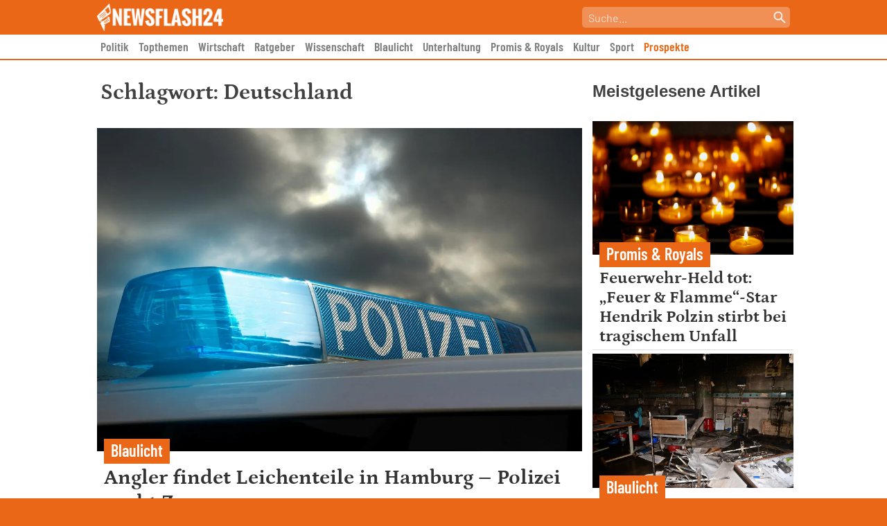

--- FILE ---
content_type: text/html; charset=UTF-8
request_url: https://newsflash24.de/tag/deutschland/
body_size: 50743
content:
<!doctype html>
<html lang="de" >
<head>
	<meta charset="UTF-8">
	<meta name="viewport" content="width=device-width, initial-scale=1, user-scalable=no">
	<link rel="profile" href="https://gmpg.org/xfn/11">

	
		
		
		
	<script type="text/javascript" src="https://cdn.opencmp.net/tcf-v2/cmp-stub-latest.js" id="open-cmp-stub" data-domain="newsflash24.de"></script>
   
   
    	    	
        <script type="text/javascript"
                id="trfAdSetup"
                async
                data-traffectiveConf='{
                       "targeting": [{"key":"zone","values":null,"value":"business"}, 
                                      {"key":"pagetype","values":null,"value":"ressort"},
                                      {"key":"programmatic_ads","values":null,"value":"true"},
                                      {"key":"ads","values":null,"value":"true"}]
                        
                        ,"dfpAdUrl" : "/307308315,303373030/newsflash24.de"
                        ,"clientAlias" : "newsflash24"
                    }'
                src="//cdntrf.com/newsflash24.de.js"
        >
        </script>
            	
	<link href="https://newsflash24.de/wp-content/themes/newsflash24/img/favicon.png" rel="shortcut icon">

	<meta name='robots' content='index, follow, max-image-preview:large, max-snippet:-1, max-video-preview:-1' />
	<style>img:is([sizes="auto" i], [sizes^="auto," i]) { contain-intrinsic-size: 3000px 1500px }</style>
	
	<!-- This site is optimized with the Yoast SEO Premium plugin v23.8 (Yoast SEO v23.8) - https://yoast.com/wordpress/plugins/seo/ -->
	<title>Deutschland Archive - Newsflash24</title>
	<link rel="canonical" href="https://newsflash24.de/tag/deutschland/" />
	<link rel="next" href="https://newsflash24.de/tag/deutschland/seite/2/" />
	<meta property="og:locale" content="de_DE" />
	<meta property="og:type" content="article" />
	<meta property="og:title" content="Deutschland Archive" />
	<meta property="og:url" content="https://newsflash24.de/tag/deutschland/" />
	<meta property="og:site_name" content="Newsflash24" />
	<meta name="twitter:card" content="summary_large_image" />
	<script type="application/ld+json" class="yoast-schema-graph">{"@context":"https://schema.org","@graph":[{"@type":"CollectionPage","@id":"https://newsflash24.de/tag/deutschland/","url":"https://newsflash24.de/tag/deutschland/","name":"Deutschland Archive - Newsflash24","isPartOf":{"@id":"https://newsflash24.de/#website"},"primaryImageOfPage":{"@id":"https://newsflash24.de/tag/deutschland/#primaryimage"},"image":{"@id":"https://newsflash24.de/tag/deutschland/#primaryimage"},"thumbnailUrl":"https://newsflash24.de/wp-content/uploads/2023/01/Polizei-Sirene-Blaulicht-Symbolbild.jpg","breadcrumb":{"@id":"https://newsflash24.de/tag/deutschland/#breadcrumb"},"inLanguage":"de"},{"@type":"ImageObject","inLanguage":"de","@id":"https://newsflash24.de/tag/deutschland/#primaryimage","url":"https://newsflash24.de/wp-content/uploads/2023/01/Polizei-Sirene-Blaulicht-Symbolbild.jpg","contentUrl":"https://newsflash24.de/wp-content/uploads/2023/01/Polizei-Sirene-Blaulicht-Symbolbild.jpg","width":1200,"height":800},{"@type":"BreadcrumbList","@id":"https://newsflash24.de/tag/deutschland/#breadcrumb","itemListElement":[{"@type":"ListItem","position":1,"name":"Startseite","item":"https://newsflash24.de/"},{"@type":"ListItem","position":2,"name":"Deutschland"}]},{"@type":"WebSite","@id":"https://newsflash24.de/#website","url":"https://newsflash24.de/","name":"Newsflash24","description":"News aus Politik, Sport und der Promiwelt","publisher":{"@id":"https://newsflash24.de/#organization"},"potentialAction":[{"@type":"SearchAction","target":{"@type":"EntryPoint","urlTemplate":"https://newsflash24.de/?s={search_term_string}"},"query-input":{"@type":"PropertyValueSpecification","valueRequired":true,"valueName":"search_term_string"}}],"inLanguage":"de"},{"@type":"Organization","@id":"https://newsflash24.de/#organization","name":"Newsflash24","url":"https://newsflash24.de/","logo":{"@type":"ImageObject","inLanguage":"de","@id":"https://newsflash24.de/#/schema/logo/image/","url":"https://newsflash24.de/wp-content/uploads/2022/02/newsflash_logo_white_small_wide.png","contentUrl":"https://newsflash24.de/wp-content/uploads/2022/02/newsflash_logo_white_small_wide.png","width":410,"height":90,"caption":"Newsflash24"},"image":{"@id":"https://newsflash24.de/#/schema/logo/image/"}}]}</script>
	<!-- / Yoast SEO Premium plugin. -->



<link rel="alternate" type="application/rss+xml" title="Newsflash24 &raquo; Feed" href="https://newsflash24.de/feed/" />
<link rel='stylesheet' id='wp-block-library-css' href='https://newsflash24.de/wp-includes/css/dist/block-library/style.min.css?ver=6.8.3' media='all' />
<style id='classic-theme-styles-inline-css'>
/*! This file is auto-generated */
.wp-block-button__link{color:#fff;background-color:#32373c;border-radius:9999px;box-shadow:none;text-decoration:none;padding:calc(.667em + 2px) calc(1.333em + 2px);font-size:1.125em}.wp-block-file__button{background:#32373c;color:#fff;text-decoration:none}
</style>
<style id='global-styles-inline-css'>
:root{--wp--preset--aspect-ratio--square: 1;--wp--preset--aspect-ratio--4-3: 4/3;--wp--preset--aspect-ratio--3-4: 3/4;--wp--preset--aspect-ratio--3-2: 3/2;--wp--preset--aspect-ratio--2-3: 2/3;--wp--preset--aspect-ratio--16-9: 16/9;--wp--preset--aspect-ratio--9-16: 9/16;--wp--preset--color--black: #000000;--wp--preset--color--cyan-bluish-gray: #abb8c3;--wp--preset--color--white: #ffffff;--wp--preset--color--pale-pink: #f78da7;--wp--preset--color--vivid-red: #cf2e2e;--wp--preset--color--luminous-vivid-orange: #ff6900;--wp--preset--color--luminous-vivid-amber: #fcb900;--wp--preset--color--light-green-cyan: #7bdcb5;--wp--preset--color--vivid-green-cyan: #00d084;--wp--preset--color--pale-cyan-blue: #8ed1fc;--wp--preset--color--vivid-cyan-blue: #0693e3;--wp--preset--color--vivid-purple: #9b51e0;--wp--preset--gradient--vivid-cyan-blue-to-vivid-purple: linear-gradient(135deg,rgba(6,147,227,1) 0%,rgb(155,81,224) 100%);--wp--preset--gradient--light-green-cyan-to-vivid-green-cyan: linear-gradient(135deg,rgb(122,220,180) 0%,rgb(0,208,130) 100%);--wp--preset--gradient--luminous-vivid-amber-to-luminous-vivid-orange: linear-gradient(135deg,rgba(252,185,0,1) 0%,rgba(255,105,0,1) 100%);--wp--preset--gradient--luminous-vivid-orange-to-vivid-red: linear-gradient(135deg,rgba(255,105,0,1) 0%,rgb(207,46,46) 100%);--wp--preset--gradient--very-light-gray-to-cyan-bluish-gray: linear-gradient(135deg,rgb(238,238,238) 0%,rgb(169,184,195) 100%);--wp--preset--gradient--cool-to-warm-spectrum: linear-gradient(135deg,rgb(74,234,220) 0%,rgb(151,120,209) 20%,rgb(207,42,186) 40%,rgb(238,44,130) 60%,rgb(251,105,98) 80%,rgb(254,248,76) 100%);--wp--preset--gradient--blush-light-purple: linear-gradient(135deg,rgb(255,206,236) 0%,rgb(152,150,240) 100%);--wp--preset--gradient--blush-bordeaux: linear-gradient(135deg,rgb(254,205,165) 0%,rgb(254,45,45) 50%,rgb(107,0,62) 100%);--wp--preset--gradient--luminous-dusk: linear-gradient(135deg,rgb(255,203,112) 0%,rgb(199,81,192) 50%,rgb(65,88,208) 100%);--wp--preset--gradient--pale-ocean: linear-gradient(135deg,rgb(255,245,203) 0%,rgb(182,227,212) 50%,rgb(51,167,181) 100%);--wp--preset--gradient--electric-grass: linear-gradient(135deg,rgb(202,248,128) 0%,rgb(113,206,126) 100%);--wp--preset--gradient--midnight: linear-gradient(135deg,rgb(2,3,129) 0%,rgb(40,116,252) 100%);--wp--preset--font-size--small: 13px;--wp--preset--font-size--medium: 20px;--wp--preset--font-size--large: 36px;--wp--preset--font-size--x-large: 42px;--wp--preset--spacing--20: 0.44rem;--wp--preset--spacing--30: 0.67rem;--wp--preset--spacing--40: 1rem;--wp--preset--spacing--50: 1.5rem;--wp--preset--spacing--60: 2.25rem;--wp--preset--spacing--70: 3.38rem;--wp--preset--spacing--80: 5.06rem;--wp--preset--shadow--natural: 6px 6px 9px rgba(0, 0, 0, 0.2);--wp--preset--shadow--deep: 12px 12px 50px rgba(0, 0, 0, 0.4);--wp--preset--shadow--sharp: 6px 6px 0px rgba(0, 0, 0, 0.2);--wp--preset--shadow--outlined: 6px 6px 0px -3px rgba(255, 255, 255, 1), 6px 6px rgba(0, 0, 0, 1);--wp--preset--shadow--crisp: 6px 6px 0px rgba(0, 0, 0, 1);}:where(.is-layout-flex){gap: 0.5em;}:where(.is-layout-grid){gap: 0.5em;}body .is-layout-flex{display: flex;}.is-layout-flex{flex-wrap: wrap;align-items: center;}.is-layout-flex > :is(*, div){margin: 0;}body .is-layout-grid{display: grid;}.is-layout-grid > :is(*, div){margin: 0;}:where(.wp-block-columns.is-layout-flex){gap: 2em;}:where(.wp-block-columns.is-layout-grid){gap: 2em;}:where(.wp-block-post-template.is-layout-flex){gap: 1.25em;}:where(.wp-block-post-template.is-layout-grid){gap: 1.25em;}.has-black-color{color: var(--wp--preset--color--black) !important;}.has-cyan-bluish-gray-color{color: var(--wp--preset--color--cyan-bluish-gray) !important;}.has-white-color{color: var(--wp--preset--color--white) !important;}.has-pale-pink-color{color: var(--wp--preset--color--pale-pink) !important;}.has-vivid-red-color{color: var(--wp--preset--color--vivid-red) !important;}.has-luminous-vivid-orange-color{color: var(--wp--preset--color--luminous-vivid-orange) !important;}.has-luminous-vivid-amber-color{color: var(--wp--preset--color--luminous-vivid-amber) !important;}.has-light-green-cyan-color{color: var(--wp--preset--color--light-green-cyan) !important;}.has-vivid-green-cyan-color{color: var(--wp--preset--color--vivid-green-cyan) !important;}.has-pale-cyan-blue-color{color: var(--wp--preset--color--pale-cyan-blue) !important;}.has-vivid-cyan-blue-color{color: var(--wp--preset--color--vivid-cyan-blue) !important;}.has-vivid-purple-color{color: var(--wp--preset--color--vivid-purple) !important;}.has-black-background-color{background-color: var(--wp--preset--color--black) !important;}.has-cyan-bluish-gray-background-color{background-color: var(--wp--preset--color--cyan-bluish-gray) !important;}.has-white-background-color{background-color: var(--wp--preset--color--white) !important;}.has-pale-pink-background-color{background-color: var(--wp--preset--color--pale-pink) !important;}.has-vivid-red-background-color{background-color: var(--wp--preset--color--vivid-red) !important;}.has-luminous-vivid-orange-background-color{background-color: var(--wp--preset--color--luminous-vivid-orange) !important;}.has-luminous-vivid-amber-background-color{background-color: var(--wp--preset--color--luminous-vivid-amber) !important;}.has-light-green-cyan-background-color{background-color: var(--wp--preset--color--light-green-cyan) !important;}.has-vivid-green-cyan-background-color{background-color: var(--wp--preset--color--vivid-green-cyan) !important;}.has-pale-cyan-blue-background-color{background-color: var(--wp--preset--color--pale-cyan-blue) !important;}.has-vivid-cyan-blue-background-color{background-color: var(--wp--preset--color--vivid-cyan-blue) !important;}.has-vivid-purple-background-color{background-color: var(--wp--preset--color--vivid-purple) !important;}.has-black-border-color{border-color: var(--wp--preset--color--black) !important;}.has-cyan-bluish-gray-border-color{border-color: var(--wp--preset--color--cyan-bluish-gray) !important;}.has-white-border-color{border-color: var(--wp--preset--color--white) !important;}.has-pale-pink-border-color{border-color: var(--wp--preset--color--pale-pink) !important;}.has-vivid-red-border-color{border-color: var(--wp--preset--color--vivid-red) !important;}.has-luminous-vivid-orange-border-color{border-color: var(--wp--preset--color--luminous-vivid-orange) !important;}.has-luminous-vivid-amber-border-color{border-color: var(--wp--preset--color--luminous-vivid-amber) !important;}.has-light-green-cyan-border-color{border-color: var(--wp--preset--color--light-green-cyan) !important;}.has-vivid-green-cyan-border-color{border-color: var(--wp--preset--color--vivid-green-cyan) !important;}.has-pale-cyan-blue-border-color{border-color: var(--wp--preset--color--pale-cyan-blue) !important;}.has-vivid-cyan-blue-border-color{border-color: var(--wp--preset--color--vivid-cyan-blue) !important;}.has-vivid-purple-border-color{border-color: var(--wp--preset--color--vivid-purple) !important;}.has-vivid-cyan-blue-to-vivid-purple-gradient-background{background: var(--wp--preset--gradient--vivid-cyan-blue-to-vivid-purple) !important;}.has-light-green-cyan-to-vivid-green-cyan-gradient-background{background: var(--wp--preset--gradient--light-green-cyan-to-vivid-green-cyan) !important;}.has-luminous-vivid-amber-to-luminous-vivid-orange-gradient-background{background: var(--wp--preset--gradient--luminous-vivid-amber-to-luminous-vivid-orange) !important;}.has-luminous-vivid-orange-to-vivid-red-gradient-background{background: var(--wp--preset--gradient--luminous-vivid-orange-to-vivid-red) !important;}.has-very-light-gray-to-cyan-bluish-gray-gradient-background{background: var(--wp--preset--gradient--very-light-gray-to-cyan-bluish-gray) !important;}.has-cool-to-warm-spectrum-gradient-background{background: var(--wp--preset--gradient--cool-to-warm-spectrum) !important;}.has-blush-light-purple-gradient-background{background: var(--wp--preset--gradient--blush-light-purple) !important;}.has-blush-bordeaux-gradient-background{background: var(--wp--preset--gradient--blush-bordeaux) !important;}.has-luminous-dusk-gradient-background{background: var(--wp--preset--gradient--luminous-dusk) !important;}.has-pale-ocean-gradient-background{background: var(--wp--preset--gradient--pale-ocean) !important;}.has-electric-grass-gradient-background{background: var(--wp--preset--gradient--electric-grass) !important;}.has-midnight-gradient-background{background: var(--wp--preset--gradient--midnight) !important;}.has-small-font-size{font-size: var(--wp--preset--font-size--small) !important;}.has-medium-font-size{font-size: var(--wp--preset--font-size--medium) !important;}.has-large-font-size{font-size: var(--wp--preset--font-size--large) !important;}.has-x-large-font-size{font-size: var(--wp--preset--font-size--x-large) !important;}
:where(.wp-block-post-template.is-layout-flex){gap: 1.25em;}:where(.wp-block-post-template.is-layout-grid){gap: 1.25em;}
:where(.wp-block-columns.is-layout-flex){gap: 2em;}:where(.wp-block-columns.is-layout-grid){gap: 2em;}
:root :where(.wp-block-pullquote){font-size: 1.5em;line-height: 1.6;}
</style>
<link data-minify="1" rel='stylesheet' id='ai-aos-css' href='https://newsflash24.de/wp-content/cache/min/1/wp-content/plugins/ad-inserter-pro/includes/aos/ai-aos.css?ver=1759324036' media='all' />
<link data-minify="1" rel='stylesheet' id='nf24-style-css' href='https://newsflash24.de/wp-content/cache/min/1/wp-content/themes/newsflash24/style.css?ver=1759324036' media='all' />
<style id='rocket-lazyload-inline-css'>
.rll-youtube-player{position:relative;padding-bottom:56.23%;height:0;overflow:hidden;max-width:100%;}.rll-youtube-player:focus-within{outline: 2px solid currentColor;outline-offset: 5px;}.rll-youtube-player iframe{position:absolute;top:0;left:0;width:100%;height:100%;z-index:100;background:0 0}.rll-youtube-player img{bottom:0;display:block;left:0;margin:auto;max-width:100%;width:100%;position:absolute;right:0;top:0;border:none;height:auto;-webkit-transition:.4s all;-moz-transition:.4s all;transition:.4s all}.rll-youtube-player img:hover{-webkit-filter:brightness(75%)}.rll-youtube-player .play{height:100%;width:100%;left:0;top:0;position:absolute;background:url(https://newsflash24.de/wp-content/plugins/wp-rocket/assets/img/youtube.png) no-repeat center;background-color: transparent !important;cursor:pointer;border:none;}
</style>
<script>document.createElement( "picture" );if(!window.HTMLPictureElement && document.addEventListener) {window.addEventListener("DOMContentLoaded", function() {var s = document.createElement("script");s.src = "https://newsflash24.de/wp-content/plugins/webp-express/js/picturefill.min.js";document.body.appendChild(s);});}</script><meta name="referrer" content="no-referrer-when-downgrade" />
<style type="text/css"> #wp-worthy-pixel { line-height: 1px; height: 1px; margin: 0; padding: 0; overflow: hidden; } </style>
<style>.recentcomments a{display:inline !important;padding:0 !important;margin:0 !important;}</style>		<style id="wp-custom-css">
			.menu-item-92185 a {
	color: #ea6717 !important;
}		</style>
		<style>
.ai-viewports                 {--ai: 1;}
.ai-viewport-3                { display: none !important;}
.ai-viewport-2                { display: none !important;}
.ai-viewport-1                { display: inherit !important;}
.ai-viewport-0                { display: none !important;}
@media (min-width: 768px) and (max-width: 979px) {
.ai-viewport-1                { display: none !important;}
.ai-viewport-2                { display: inherit !important;}
}
@media (max-width: 767px) {
.ai-viewport-1                { display: none !important;}
.ai-viewport-3                { display: inherit !important;}
}
.ai-close-button {position: absolute; top: -8px; right: -8px; width: 24px; height: 24px; background: url(https://newsflash24.de/wp-content/plugins/ad-inserter-pro/css/images/close-button.png) no-repeat center center; cursor: pointer; z-index: 9; display: none;}
.ai-close-show {display: block;}
.ai-close-left {right: unset; left: -10px;}
.ai-close-bottom {top: unset; bottom: -11px;}
.ai-close-none {visibility: hidden;}
.ai-close-fit {width: fit-content; width: -moz-fit-content;}
</style>
<noscript><style id="rocket-lazyload-nojs-css">.rll-youtube-player, [data-lazy-src]{display:none !important;}</style></noscript>	
	<style>
    	/* DARK MODE */
        html.darkmode {
        	background-color: #191919 !important;
        }
        
        html.darkmode body {
        	background-color: #191919 !important;
        }
        
        html.darkmode body article .entry-content { color: #E6E6E6 !important; }
        html.darkmode body article .entry-content p { color: #E6E6E6 !important; }
        html.darkmode body article h1 { color: #E6E6E6 !important; }
        html.darkmode body article .entry-content h2 { color: #E6E6E6 !important; }
        html.darkmode body article .entry-content h3 { color: #E6E6E6 !important; }
        
        .darkmode #nf24_sidebar article {border-bottom: 1px solid #999;}
        .darkmode #nf24_sidebar a {color: #E6E6E6 !important;}
        .darkmode #nf24_sidebar h2 {color: #E6E6E6 !important;}
	</style>
    
    <!-- Global site tag (gtag.js) - Google Analytics -->
    <script async src="https://www.googletagmanager.com/gtag/js?id=UA-159062185-1"></script>
    <script>
      window.dataLayer = window.dataLayer || [];
      function gtag(){dataLayer.push(arguments);}
      gtag('js', new Date());
    
      gtag('config', 'UA-159062185-1');
    </script>
    
			<script type="text/plain" data-cmp-on-consent-once data-cmp-script>
			window._taboola = window._taboola || [];
			_taboola.push({article:'auto'});
			!function (e, f, u, i) {
				if (!document.getElementById(i)){
				e.async = 1;
				e.src = u;
				e.id = i;
				f.parentNode.insertBefore(e, f);
				}
			}(document.createElement('script'),
			document.getElementsByTagName('script')[0],
			'//cdn.taboola.com/libtrc/salesbutlers-newsflash24/loader.js',
			'tb_loader_script');
			if(window.performance && typeof window.performance.mark == 'function')
				{window.performance.mark('tbl_ic');}
		</script>
	
<!-- Clarity tracking code for https://newsflash24.de/ --><script>    (function(c,l,a,r,i,t,y){        c[a]=c[a]||function(){(c[a].q=c[a].q||[]).push(arguments)};        t=l.createElement(r);t.async=1;t.src="https://www.clarity.ms/tag/"+i+"?ref=bwt";        y=l.getElementsByTagName(r)[0];y.parentNode.insertBefore(t,y);    })(window, document, "clarity", "script", "nqpku35ycc");</script>

<meta name="generator" content="WP Rocket 3.17.2.1" data-wpr-features="wpr_lazyload_images wpr_lazyload_iframes wpr_minify_css wpr_desktop" /></head>

<body class="archive tag tag-deutschland tag-35 wp-custom-logo wp-theme-newsflash24 hfeed">

    	<div data-rocket-location-hash="b7ee53c3e40754c295b183def370fe12" id="mobile_menu">
    		<div data-rocket-location-hash="cc27248065d318e4607b9d82297d3654" class="header">
    			<div data-rocket-location-hash="881aec901ee386646029741b0e35c8df" id="nf24_mobile_close_icon" onclick="javascript:document.getElementById('mobile_menu').classList.toggle('open');"><picture><source data-lazy-srcset="https://newsflash24.de/wp-content/webp-express/webp-images/themes/newsflash24/img/close.png.webp" type="image/webp"><img src="data:image/svg+xml,%3Csvg%20xmlns='http://www.w3.org/2000/svg'%20viewBox='0%200%200%200'%3E%3C/svg%3E" alt="Mobiles Menü schließen" class="webpexpress-processed" data-lazy-src="https://newsflash24.de/wp-content/themes/newsflash24/img/close.png"><noscript><img src="https://newsflash24.de/wp-content/themes/newsflash24/img/close.png" alt="Mobiles Menü schließen" class="webpexpress-processed"></noscript></picture></div>
    		</div>
    		<div data-rocket-location-hash="c3bafe8639c43500ae4fa05540a27fe3" class="search">
    			<div data-rocket-location-hash="6a41840d8c77e61d8a4362734cc2a112" class="nf24_search">
    				<form action="/" method="get"><input placeholder="Suche..." id="nf24_searchbar" name="s" value=""><button id="search_submit" type="submit" title="Suche starten"></button></form>
    			</div>    		
    		</div>
    		<div data-rocket-location-hash="a345e2e8f78e9281e30e7f4a9cf30ecf" class="categories">
    			<a class="mobile_menu_link" href="/">Startseite</a>
    			<a class="mobile_menu_link" href="/schlagzeilen/">Schlagzeilen</a>
				<div data-rocket-location-hash="5abeee48c5e612844412d3f2aac27400" class="menu-top-menue-container"><ul id="primary-menu-mobile" class="menu"><li id="menu-item-23" class="menu-item menu-item-type-taxonomy menu-item-object-category menu-item-23"><a href="https://newsflash24.de/politik/">Politik</a></li>
<li id="menu-item-23419" class="menu-item menu-item-type-taxonomy menu-item-object-category menu-item-23419"><a href="https://newsflash24.de/topthemen/">Topthemen</a></li>
<li id="menu-item-16855" class="menu-item menu-item-type-taxonomy menu-item-object-category menu-item-16855"><a href="https://newsflash24.de/wirtschaft/">Wirtschaft</a></li>
<li id="menu-item-437704" class="menu-item menu-item-type-taxonomy menu-item-object-category menu-item-437704"><a href="https://newsflash24.de/ratgeber/">Ratgeber</a></li>
<li id="menu-item-16906" class="menu-item menu-item-type-taxonomy menu-item-object-category menu-item-16906"><a href="https://newsflash24.de/wissenschaft/">Wissenschaft</a></li>
<li id="menu-item-258357" class="menu-item menu-item-type-taxonomy menu-item-object-category menu-item-258357"><a href="https://newsflash24.de/blaulicht/">Blaulicht</a></li>
<li id="menu-item-16898" class="menu-item menu-item-type-taxonomy menu-item-object-category menu-item-16898"><a href="https://newsflash24.de/unterhaltung/">Unterhaltung</a></li>
<li id="menu-item-62" class="menu-item menu-item-type-taxonomy menu-item-object-category menu-item-62"><a href="https://newsflash24.de/promis-royals/">Promis &amp; Royals</a></li>
<li id="menu-item-437703" class="menu-item menu-item-type-taxonomy menu-item-object-category menu-item-437703"><a href="https://newsflash24.de/kultur-freizeit/">Kultur</a></li>
<li id="menu-item-63" class="menu-item menu-item-type-taxonomy menu-item-object-category menu-item-63"><a href="https://newsflash24.de/sport/">Sport</a></li>
<li id="menu-item-92185" class="menu-item menu-item-type-post_type menu-item-object-page menu-item-92185"><a href="https://newsflash24.de/prospekte/">Prospekte</a></li>
</ul></div>    		</div>
    		<div data-rocket-location-hash="95bdf9974ca00cee8a00238a5ed41525" class="footer_links"></div>
    	</div>    	
    	<script>
    	window.setTimeout(function() {
    		var current_cat_menu_element = document.querySelector('#primary-menu .current-menu-item');
    		if (current_cat_menu_element != null) {
        		document.getElementById('site-navigation').scrollLeft = current_cat_menu_element.offsetLeft;
    		}
        }, 1000);
    	</script>


<div data-rocket-location-hash="655754739dddee6d4ebb711296e80b4d" id="page" class="site">

	    	<a class="skip-link screen-reader-text" href="#primary">Skip to content</a>
    
    	<header data-rocket-location-hash="410af94a849736d959882cd0d0c0de31" id="masthead" class="site-header">
    		<div data-rocket-location-hash="05d82d184a474edc0e8706fffcf4bab9" class="site-branding">
    			<div data-rocket-location-hash="4aedcb7413e16821e31f396f71eb9668" class="content">
    				<div id="nf24_mobile_icon" onclick="javascript:document.getElementById('mobile_menu').classList.toggle('open');"><picture><source data-lazy-srcset="https://newsflash24.de/wp-content/webp-express/webp-images/themes/newsflash24/img/menu-icon.png.webp" type="image/webp"><img src="data:image/svg+xml,%3Csvg%20xmlns='http://www.w3.org/2000/svg'%20viewBox='0%200%200%200'%3E%3C/svg%3E" alt="Mobiles Menü öffnen" class="webpexpress-processed" data-lazy-src="https://newsflash24.de/wp-content/themes/newsflash24/img/menu-icon.png"><noscript><img src="https://newsflash24.de/wp-content/themes/newsflash24/img/menu-icon.png" alt="Mobiles Menü öffnen" class="webpexpress-processed"></noscript></picture></div>
    				<div id="nf24_logo">
            			<a href="https://newsflash24.de/" class="custom-logo-link" rel="home"><picture><source data-lazy-srcset="https://newsflash24.de/wp-content/webp-express/webp-images/uploads/2022/02/newsflash_logo_white_small_wide.png.webp 410w, https://newsflash24.de/wp-content/webp-express/webp-images/uploads/2022/02/newsflash_logo_white_small_wide-300x66.png.webp 300w" sizes="(max-width: 410px) 100vw, 410px" type="image/webp"><img width="410" height="90" src="data:image/svg+xml,%3Csvg%20xmlns='http://www.w3.org/2000/svg'%20viewBox='0%200%20410%2090'%3E%3C/svg%3E" class="custom-logo webpexpress-processed" alt="Newsflash24" decoding="async" data-lazy-srcset="https://newsflash24.de/wp-content/uploads/2022/02/newsflash_logo_white_small_wide.png 410w, https://newsflash24.de/wp-content/uploads/2022/02/newsflash_logo_white_small_wide-300x66.png 300w" data-lazy-sizes="(max-width: 410px) 100vw, 410px" data-lazy-src="https://newsflash24.de/wp-content/uploads/2022/02/newsflash_logo_white_small_wide.png"><noscript><img width="410" height="90" src="https://newsflash24.de/wp-content/uploads/2022/02/newsflash_logo_white_small_wide.png" class="custom-logo webpexpress-processed" alt="Newsflash24" decoding="async" srcset="https://newsflash24.de/wp-content/uploads/2022/02/newsflash_logo_white_small_wide.png 410w, https://newsflash24.de/wp-content/uploads/2022/02/newsflash_logo_white_small_wide-300x66.png 300w" sizes="(max-width: 410px) 100vw, 410px"></noscript></picture></a>            				<p class="site-description">News aus Politik, Sport und der Promiwelt</p>
            			        			</div>
        			<div class="nf24_search" style="display: none;">
        				<form action="/" method="get"><input placeholder="Suche..." id="nf24_searchbar" name="s" value=""><button id="search_submit" type="submit" title="Suche starten"></button></form>
        			</div>
    			</div>
    		</div><!-- .site-branding -->
    
    		<nav id="site-navigation" class="main-navigation">
    			<div class="content">
    				<div class="menu-top-menue-container"><ul id="primary-menu" class="menu"><li class="menu-item menu-item-type-taxonomy menu-item-object-category menu-item-23"><a href="https://newsflash24.de/politik/">Politik</a></li>
<li class="menu-item menu-item-type-taxonomy menu-item-object-category menu-item-23419"><a href="https://newsflash24.de/topthemen/">Topthemen</a></li>
<li class="menu-item menu-item-type-taxonomy menu-item-object-category menu-item-16855"><a href="https://newsflash24.de/wirtschaft/">Wirtschaft</a></li>
<li class="menu-item menu-item-type-taxonomy menu-item-object-category menu-item-437704"><a href="https://newsflash24.de/ratgeber/">Ratgeber</a></li>
<li class="menu-item menu-item-type-taxonomy menu-item-object-category menu-item-16906"><a href="https://newsflash24.de/wissenschaft/">Wissenschaft</a></li>
<li class="menu-item menu-item-type-taxonomy menu-item-object-category menu-item-258357"><a href="https://newsflash24.de/blaulicht/">Blaulicht</a></li>
<li class="menu-item menu-item-type-taxonomy menu-item-object-category menu-item-16898"><a href="https://newsflash24.de/unterhaltung/">Unterhaltung</a></li>
<li class="menu-item menu-item-type-taxonomy menu-item-object-category menu-item-62"><a href="https://newsflash24.de/promis-royals/">Promis &amp; Royals</a></li>
<li class="menu-item menu-item-type-taxonomy menu-item-object-category menu-item-437703"><a href="https://newsflash24.de/kultur-freizeit/">Kultur</a></li>
<li class="menu-item menu-item-type-taxonomy menu-item-object-category menu-item-63"><a href="https://newsflash24.de/sport/">Sport</a></li>
<li class="menu-item menu-item-type-post_type menu-item-object-page menu-item-92185"><a href="https://newsflash24.de/prospekte/">Prospekte</a></li>
</ul></div>    			</div>
    		</nav><!-- #site-navigation -->
    		<div data-rocket-location-hash="517d7d4d1202c6f2dc0be56fdd5b3f8e" class="nav-devider"></div>
    	</header><!-- #masthead -->
    	
    	    	<div class="content">
    		<div data-rocket-location-hash="1800b64ade27bf359f8c6a1e19d24c24" id="breaking">
    		</div>
    	</div>
        <script type="text/javascript">
            var ajaxurl = "https://newsflash24.de/wp-admin/admin-ajax.php";
        
            fetch("https://newsflash24.de/wp-admin/admin-ajax.php?action=get_breaking_news")
            .then(function(response) {
              return response.json();
            })
            .then(function(jsonResponse) {
              var breaking_news = jsonResponse.breaking_news;
              document.getElementById("breaking").innerHTML = jsonResponse.breaking_news;
            });
        </script>

    	
    		
	
	<main data-rocket-location-hash="e8927123934c1565e826ea46097b9ac3" id="primary" class="site-main">
		<div data-rocket-location-hash="e359f8548aa08ca9d44be66621387050" id="archive_posts">

    		    
    			<header class="page-header">
    				<h1 class="page-title">Schlagwort: <span>Deutschland</span></h1>    			</header><!-- .page-header -->
    
    			
<article id="post-163335" class="post-163335 post type-post status-publish format-standard has-post-thumbnail hentry category-blaulicht tag-deutschland tag-polizei">
	<header class="entry-header">
	
		<div class='nf24_post_thumbnail'>
    		<div class='nf24_thumbnail_wrapper'>
    					
		
			<a class="post-thumbnail" href="https://newsflash24.de/blaulicht/angler-findet-leichenteile-in-hamburg-polizei-sucht-zeugen/" aria-hidden="true" tabindex="-1">
				<picture><source data-lazy-srcset="https://newsflash24.de/wp-content/webp-express/webp-images/uploads/2023/01/Polizei-Sirene-Blaulicht-Symbolbild.jpg.webp 1200w, https://newsflash24.de/wp-content/webp-express/webp-images/uploads/2023/01/Polizei-Sirene-Blaulicht-Symbolbild-700x467.jpg.webp 700w, https://newsflash24.de/wp-content/webp-express/webp-images/uploads/2023/01/Polizei-Sirene-Blaulicht-Symbolbild-300x200.jpg.webp 300w, https://newsflash24.de/wp-content/webp-express/webp-images/uploads/2023/01/Polizei-Sirene-Blaulicht-Symbolbild-768x512.jpg.webp 768w, https://newsflash24.de/wp-content/webp-express/webp-images/uploads/2023/01/Polizei-Sirene-Blaulicht-Symbolbild-1024x683.jpg.webp 1024w" sizes="(max-width: 1200px) 100vw, 1200px" type="image/webp"><img width="1200" height="800" src="data:image/svg+xml,%3Csvg%20xmlns='http://www.w3.org/2000/svg'%20viewBox='0%200%201200%20800'%3E%3C/svg%3E" class="attachment- size- wp-post-image webpexpress-processed" alt="Angler findet Leichenteile in Hamburg – Polizei sucht Zeugen" decoding="async" fetchpriority="high" data-lazy-srcset="https://newsflash24.de/wp-content/uploads/2023/01/Polizei-Sirene-Blaulicht-Symbolbild.jpg 1200w, https://newsflash24.de/wp-content/uploads/2023/01/Polizei-Sirene-Blaulicht-Symbolbild-700x467.jpg 700w, https://newsflash24.de/wp-content/uploads/2023/01/Polizei-Sirene-Blaulicht-Symbolbild-300x200.jpg 300w, https://newsflash24.de/wp-content/uploads/2023/01/Polizei-Sirene-Blaulicht-Symbolbild-768x512.jpg 768w, https://newsflash24.de/wp-content/uploads/2023/01/Polizei-Sirene-Blaulicht-Symbolbild-1024x683.jpg 1024w" data-lazy-sizes="(max-width: 1200px) 100vw, 1200px" data-lazy-src="https://newsflash24.de/wp-content/uploads/2023/01/Polizei-Sirene-Blaulicht-Symbolbild.jpg"><noscript><img width="1200" height="800" src="https://newsflash24.de/wp-content/uploads/2023/01/Polizei-Sirene-Blaulicht-Symbolbild.jpg" class="attachment- size- wp-post-image webpexpress-processed" alt="Angler findet Leichenteile in Hamburg – Polizei sucht Zeugen" decoding="async" fetchpriority="high" srcset="https://newsflash24.de/wp-content/uploads/2023/01/Polizei-Sirene-Blaulicht-Symbolbild.jpg 1200w, https://newsflash24.de/wp-content/uploads/2023/01/Polizei-Sirene-Blaulicht-Symbolbild-700x467.jpg 700w, https://newsflash24.de/wp-content/uploads/2023/01/Polizei-Sirene-Blaulicht-Symbolbild-300x200.jpg 300w, https://newsflash24.de/wp-content/uploads/2023/01/Polizei-Sirene-Blaulicht-Symbolbild-768x512.jpg 768w, https://newsflash24.de/wp-content/uploads/2023/01/Polizei-Sirene-Blaulicht-Symbolbild-1024x683.jpg 1024w" sizes="(max-width: 1200px) 100vw, 1200px"></noscript></picture>			</a>

			    		</div>
			<div class='post_category'>Blaulicht</div>		</div>
	
		<h2 class="entry-title"><a href="https://newsflash24.de/blaulicht/angler-findet-leichenteile-in-hamburg-polizei-sucht-zeugen/" rel="bookmark">Angler findet Leichenteile in Hamburg &#8211; Polizei sucht Zeugen</a></h2>			</header><!-- .entry-header -->


	<div class="entry-content excerpt">
		<a href="https://newsflash24.de/blaulicht/angler-findet-leichenteile-in-hamburg-polizei-sucht-zeugen/"><p>Nachdem ein Angler gestern mehrere Leichenteile gefunden hatte, sucht die Polizei nun nach Zeugen.</p>
</a>	
	</div><!-- .entry-content -->
	
	<div class='post_meta'>
		<span class='posted_on'><time datetime='Mo.a.m.CETE_033C'>Mo., 16.01.2023 | 10:22</time></span>	</div>
	
</article><!-- #post-163335 -->

<article id="post-162774" class="post-162774 post type-post status-publish format-standard has-post-thumbnail hentry category-wirtschaft category-ratgeber tag-bank tag-consorsbank tag-deutschland tag-dispo tag-geld tag-girokonto tag-kredit tag-ratgeber tag-sparen tag-vergleich">
	<header class="entry-header">
	
		<div class='nf24_post_thumbnail'>
    		<div class='nf24_thumbnail_wrapper'>
    					
		
			<a class="post-thumbnail" href="https://newsflash24.de/wirtschaft/die-besten-girokonten-im-vergleich-2023/" aria-hidden="true" tabindex="-1">
				<picture><source data-lazy-srcset="https://newsflash24.de/wp-content/webp-express/webp-images/uploads/2023/01/Depositphotos_39692973_XL-scaled.jpg.webp 2560w, https://newsflash24.de/wp-content/webp-express/webp-images/uploads/2023/01/Depositphotos_39692973_XL-2048x1365.jpg.webp 2048w, https://newsflash24.de/wp-content/webp-express/webp-images/uploads/2023/01/Depositphotos_39692973_XL-700x467.jpg.webp 700w, https://newsflash24.de/wp-content/webp-express/webp-images/uploads/2023/01/Depositphotos_39692973_XL-300x200.jpg.webp 300w, https://newsflash24.de/wp-content/webp-express/webp-images/uploads/2023/01/Depositphotos_39692973_XL-768x512.jpg.webp 768w, https://newsflash24.de/wp-content/webp-express/webp-images/uploads/2023/01/Depositphotos_39692973_XL-1024x683.jpg.webp 1024w, https://newsflash24.de/wp-content/webp-express/webp-images/uploads/2023/01/Depositphotos_39692973_XL-1536x1024.jpg.webp 1536w" sizes="(max-width: 2560px) 100vw, 2560px" type="image/webp"><img width="2560" height="1707" src="data:image/svg+xml,%3Csvg%20xmlns='http://www.w3.org/2000/svg'%20viewBox='0%200%202560%201707'%3E%3C/svg%3E" class="attachment- size- wp-post-image webpexpress-processed" alt="Die besten Girokonten im Vergleich 2023" decoding="async" data-lazy-srcset="https://newsflash24.de/wp-content/uploads/2023/01/Depositphotos_39692973_XL-scaled.jpg 2560w, https://newsflash24.de/wp-content/uploads/2023/01/Depositphotos_39692973_XL-2048x1365.jpg 2048w, https://newsflash24.de/wp-content/uploads/2023/01/Depositphotos_39692973_XL-700x467.jpg 700w, https://newsflash24.de/wp-content/uploads/2023/01/Depositphotos_39692973_XL-300x200.jpg 300w, https://newsflash24.de/wp-content/uploads/2023/01/Depositphotos_39692973_XL-768x512.jpg 768w, https://newsflash24.de/wp-content/uploads/2023/01/Depositphotos_39692973_XL-1024x683.jpg 1024w, https://newsflash24.de/wp-content/uploads/2023/01/Depositphotos_39692973_XL-1536x1024.jpg 1536w" data-lazy-sizes="(max-width: 2560px) 100vw, 2560px" data-lazy-src="https://newsflash24.de/wp-content/uploads/2023/01/Depositphotos_39692973_XL-scaled.jpg"><noscript><img width="2560" height="1707" src="https://newsflash24.de/wp-content/uploads/2023/01/Depositphotos_39692973_XL-scaled.jpg" class="attachment- size- wp-post-image webpexpress-processed" alt="Die besten Girokonten im Vergleich 2023" decoding="async" srcset="https://newsflash24.de/wp-content/uploads/2023/01/Depositphotos_39692973_XL-scaled.jpg 2560w, https://newsflash24.de/wp-content/uploads/2023/01/Depositphotos_39692973_XL-2048x1365.jpg 2048w, https://newsflash24.de/wp-content/uploads/2023/01/Depositphotos_39692973_XL-700x467.jpg 700w, https://newsflash24.de/wp-content/uploads/2023/01/Depositphotos_39692973_XL-300x200.jpg 300w, https://newsflash24.de/wp-content/uploads/2023/01/Depositphotos_39692973_XL-768x512.jpg 768w, https://newsflash24.de/wp-content/uploads/2023/01/Depositphotos_39692973_XL-1024x683.jpg 1024w, https://newsflash24.de/wp-content/uploads/2023/01/Depositphotos_39692973_XL-1536x1024.jpg 1536w" sizes="(max-width: 2560px) 100vw, 2560px"></noscript></picture>			</a>

			    		</div>
			<div class='post_category'>Wirtschaft</div>		</div>
	
		<h2 class="entry-title"><a href="https://newsflash24.de/wirtschaft/die-besten-girokonten-im-vergleich-2023/" rel="bookmark">Die besten Girokonten im Vergleich 2023</a></h2>			</header><!-- .entry-header -->


	<div class="entry-content excerpt">
		<a href="https://newsflash24.de/wirtschaft/die-besten-girokonten-im-vergleich-2023/"><p>Ob ein Girokonto für Sie passt, hängt von vielen Punkten ab. Deshalb bietet Newsflash24 Ihnen einen Gi­ro­kon­to­rech­ner, mit dem Sie sich einen Überblick verschaffen können.</p>
</a>	
	</div><!-- .entry-content -->
	
	<div class='post_meta'>
		<span class='posted_on'><time datetime='Sa.p.m.CETE_023C'>Sa., 14.01.2023 | 15:13</time></span>	</div>
	
</article><!-- #post-162774 -->
<div class='code-block code-block-10 ai-viewport-1' style='margin: 8px 0; clear: both;'>
<!--     Billboard_1     -->
<div id="traffective-ad-Billboard_1" style='display: none;' class="Billboard_1"></div></div>
<div class='code-block code-block-25 ai-viewport-2 ai-viewport-3' style='margin: 8px 0; clear: both;'>
<!--     Mobile_Pos2     -->
<div id="traffective-ad-Mobile_Pos2" style='display: none;' class="Mobile_Pos2"></div></div>

<article id="post-162637" class="post-162637 post type-post status-publish format-standard has-post-thumbnail hentry category-wirtschaft category-ratgeber tag-bank tag-deutschland tag-ersparnis tag-sparen tag-tagesgeldkonto tag-zinsen">
	<header class="entry-header">
	
		<div class='nf24_post_thumbnail'>
    		<div class='nf24_thumbnail_wrapper'>
    					
		
			<a class="post-thumbnail" href="https://newsflash24.de/wirtschaft/der-grosse-tagesgeldkonto-vergleich-2023-bis-zu-212-zinsen-fuer-ihr-geld/" aria-hidden="true" tabindex="-1">
				<picture><source data-lazy-srcset="https://newsflash24.de/wp-content/webp-express/webp-images/uploads/2023/01/ibrahim-boran-kkACMU0GYko-unsplash-scaled.jpg.webp 2560w, https://newsflash24.de/wp-content/webp-express/webp-images/uploads/2023/01/ibrahim-boran-kkACMU0GYko-unsplash-2048x1365.jpg.webp 2048w, https://newsflash24.de/wp-content/webp-express/webp-images/uploads/2023/01/ibrahim-boran-kkACMU0GYko-unsplash-700x467.jpg.webp 700w, https://newsflash24.de/wp-content/webp-express/webp-images/uploads/2023/01/ibrahim-boran-kkACMU0GYko-unsplash-300x200.jpg.webp 300w, https://newsflash24.de/wp-content/webp-express/webp-images/uploads/2023/01/ibrahim-boran-kkACMU0GYko-unsplash-768x512.jpg.webp 768w, https://newsflash24.de/wp-content/webp-express/webp-images/uploads/2023/01/ibrahim-boran-kkACMU0GYko-unsplash-1024x683.jpg.webp 1024w, https://newsflash24.de/wp-content/webp-express/webp-images/uploads/2023/01/ibrahim-boran-kkACMU0GYko-unsplash-1536x1024.jpg.webp 1536w" sizes="(max-width: 2560px) 100vw, 2560px" type="image/webp"><img width="2560" height="1707" src="data:image/svg+xml,%3Csvg%20xmlns='http://www.w3.org/2000/svg'%20viewBox='0%200%202560%201707'%3E%3C/svg%3E" class="attachment- size- wp-post-image webpexpress-processed" alt="Der große Tagesgeldkonto Vergleich 2023: Bis zu 2,12% Zinsen für Ihr Geld" decoding="async" data-lazy-srcset="https://newsflash24.de/wp-content/uploads/2023/01/ibrahim-boran-kkACMU0GYko-unsplash-scaled.jpg 2560w, https://newsflash24.de/wp-content/uploads/2023/01/ibrahim-boran-kkACMU0GYko-unsplash-2048x1365.jpg 2048w, https://newsflash24.de/wp-content/uploads/2023/01/ibrahim-boran-kkACMU0GYko-unsplash-700x467.jpg 700w, https://newsflash24.de/wp-content/uploads/2023/01/ibrahim-boran-kkACMU0GYko-unsplash-300x200.jpg 300w, https://newsflash24.de/wp-content/uploads/2023/01/ibrahim-boran-kkACMU0GYko-unsplash-768x512.jpg 768w, https://newsflash24.de/wp-content/uploads/2023/01/ibrahim-boran-kkACMU0GYko-unsplash-1024x683.jpg 1024w, https://newsflash24.de/wp-content/uploads/2023/01/ibrahim-boran-kkACMU0GYko-unsplash-1536x1024.jpg 1536w" data-lazy-sizes="(max-width: 2560px) 100vw, 2560px" data-lazy-src="https://newsflash24.de/wp-content/uploads/2023/01/ibrahim-boran-kkACMU0GYko-unsplash-scaled.jpg"><noscript><img width="2560" height="1707" src="https://newsflash24.de/wp-content/uploads/2023/01/ibrahim-boran-kkACMU0GYko-unsplash-scaled.jpg" class="attachment- size- wp-post-image webpexpress-processed" alt="Der große Tagesgeldkonto Vergleich 2023: Bis zu 2,12% Zinsen für Ihr Geld" decoding="async" srcset="https://newsflash24.de/wp-content/uploads/2023/01/ibrahim-boran-kkACMU0GYko-unsplash-scaled.jpg 2560w, https://newsflash24.de/wp-content/uploads/2023/01/ibrahim-boran-kkACMU0GYko-unsplash-2048x1365.jpg 2048w, https://newsflash24.de/wp-content/uploads/2023/01/ibrahim-boran-kkACMU0GYko-unsplash-700x467.jpg 700w, https://newsflash24.de/wp-content/uploads/2023/01/ibrahim-boran-kkACMU0GYko-unsplash-300x200.jpg 300w, https://newsflash24.de/wp-content/uploads/2023/01/ibrahim-boran-kkACMU0GYko-unsplash-768x512.jpg 768w, https://newsflash24.de/wp-content/uploads/2023/01/ibrahim-boran-kkACMU0GYko-unsplash-1024x683.jpg 1024w, https://newsflash24.de/wp-content/uploads/2023/01/ibrahim-boran-kkACMU0GYko-unsplash-1536x1024.jpg 1536w" sizes="(max-width: 2560px) 100vw, 2560px"></noscript></picture>			</a>

			    		</div>
			<div class='post_category'>Wirtschaft</div>		</div>
	
		<h2 class="entry-title"><a href="https://newsflash24.de/wirtschaft/der-grosse-tagesgeldkonto-vergleich-2023-bis-zu-212-zinsen-fuer-ihr-geld/" rel="bookmark">Der große Tagesgeldkonto Vergleich 2023: Bis zu 2,12% Zinsen für Ihr Geld</a></h2>			</header><!-- .entry-header -->


	<div class="entry-content excerpt">
		<a href="https://newsflash24.de/wirtschaft/der-grosse-tagesgeldkonto-vergleich-2023-bis-zu-212-zinsen-fuer-ihr-geld/"><p>Mit dem großen Tagesgeldkonto Vergleich 2023 erhalten Sie Einblick in die aktuellen Angebote der Banken. Welche Zinsen können Sie erzielen?</p>
</a>	
	</div><!-- .entry-content -->
	
	<div class='post_meta'>
		<span class='posted_on'><time datetime='Sa.a.m.CETE_023C'>Sa., 14.01.2023 | 09:56</time></span>	</div>
	
</article><!-- #post-162637 -->

<article id="post-140233" class="post-140233 post type-post status-publish format-standard has-post-thumbnail hentry category-wirtschaft tag-beamte tag-deutschland tag-gehalt tag-miete tag-mietzuschuss">
	<header class="entry-header">
	
		<div class='nf24_post_thumbnail'>
    		<div class='nf24_thumbnail_wrapper'>
    					
		
			<a class="post-thumbnail" href="https://newsflash24.de/wirtschaft/10000-euro-mietzuschuss-vom-staat-aber-nicht-fuer-alle/" aria-hidden="true" tabindex="-1">
				<picture><source data-lazy-srcset="https://newsflash24.de/wp-content/webp-express/webp-images/uploads/2022/11/Mietzuschuss-Symboldbild1.jpg.webp 1200w, https://newsflash24.de/wp-content/webp-express/webp-images/uploads/2022/11/Mietzuschuss-Symboldbild1-700x467.jpg.webp 700w, https://newsflash24.de/wp-content/webp-express/webp-images/uploads/2022/11/Mietzuschuss-Symboldbild1-300x200.jpg.webp 300w, https://newsflash24.de/wp-content/webp-express/webp-images/uploads/2022/11/Mietzuschuss-Symboldbild1-768x512.jpg.webp 768w, https://newsflash24.de/wp-content/webp-express/webp-images/uploads/2022/11/Mietzuschuss-Symboldbild1-1024x683.jpg.webp 1024w" sizes="(max-width: 1200px) 100vw, 1200px" type="image/webp"><img width="1200" height="800" src="data:image/svg+xml,%3Csvg%20xmlns='http://www.w3.org/2000/svg'%20viewBox='0%200%201200%20800'%3E%3C/svg%3E" class="attachment- size- wp-post-image webpexpress-processed" alt="10000 Euro Mietzuschuss vom Staat – aber nicht für alle!" decoding="async" data-lazy-srcset="https://newsflash24.de/wp-content/uploads/2022/11/Mietzuschuss-Symboldbild1.jpg 1200w, https://newsflash24.de/wp-content/uploads/2022/11/Mietzuschuss-Symboldbild1-700x467.jpg 700w, https://newsflash24.de/wp-content/uploads/2022/11/Mietzuschuss-Symboldbild1-300x200.jpg 300w, https://newsflash24.de/wp-content/uploads/2022/11/Mietzuschuss-Symboldbild1-768x512.jpg 768w, https://newsflash24.de/wp-content/uploads/2022/11/Mietzuschuss-Symboldbild1-1024x683.jpg 1024w" data-lazy-sizes="(max-width: 1200px) 100vw, 1200px" data-lazy-src="https://newsflash24.de/wp-content/uploads/2022/11/Mietzuschuss-Symboldbild1.jpg"><noscript><img width="1200" height="800" src="https://newsflash24.de/wp-content/uploads/2022/11/Mietzuschuss-Symboldbild1.jpg" class="attachment- size- wp-post-image webpexpress-processed" alt="10000 Euro Mietzuschuss vom Staat – aber nicht für alle!" decoding="async" srcset="https://newsflash24.de/wp-content/uploads/2022/11/Mietzuschuss-Symboldbild1.jpg 1200w, https://newsflash24.de/wp-content/uploads/2022/11/Mietzuschuss-Symboldbild1-700x467.jpg 700w, https://newsflash24.de/wp-content/uploads/2022/11/Mietzuschuss-Symboldbild1-300x200.jpg 300w, https://newsflash24.de/wp-content/uploads/2022/11/Mietzuschuss-Symboldbild1-768x512.jpg 768w, https://newsflash24.de/wp-content/uploads/2022/11/Mietzuschuss-Symboldbild1-1024x683.jpg 1024w" sizes="(max-width: 1200px) 100vw, 1200px"></noscript></picture>			</a>

			    		</div>
			<div class='post_category'>Wirtschaft</div>		</div>
	
		<h2 class="entry-title"><a href="https://newsflash24.de/wirtschaft/10000-euro-mietzuschuss-vom-staat-aber-nicht-fuer-alle/" rel="bookmark">10000 Euro Mietzuschuss vom Staat &#8211; aber nicht für alle!</a></h2>			</header><!-- .entry-header -->


	<div class="entry-content excerpt">
		<a href="https://newsflash24.de/wirtschaft/10000-euro-mietzuschuss-vom-staat-aber-nicht-fuer-alle/"><p>Der Staat öffnet sein Portemonnaie. Doch längst nicht für alle seiner Bürger. Der großzügige Zuschuss zur Miete wird letztendlich von den Steuerzahlern finanziert.</p>
</a>	
	</div><!-- .entry-content -->
	
	<div class='post_meta'>
		<span class='posted_on'><time datetime='Do.a.m.CETE_473C'>Do., 24.11.2022 | 11:09</time></span>	</div>
	
</article><!-- #post-140233 -->

<article id="post-130109" class="post-130109 post type-post status-publish format-standard has-post-thumbnail hentry category-ratgeber tag-aldi tag-betrug tag-deutschland tag-kassenbon tag-lidl tag-rewe tag-supermarkt tag-verbraucherschutz">
	<header class="entry-header">
	
		<div class='nf24_post_thumbnail'>
    		<div class='nf24_thumbnail_wrapper'>
    					
		
			<a class="post-thumbnail" href="https://newsflash24.de/ratgeber/aldi-lidl-rewe-supermarkt-discounter-verbraucherschutz-betrug-kassenbon-preis-preisauszeichnung/" aria-hidden="true" tabindex="-1">
				<picture><source data-lazy-srcset="https://newsflash24.de/wp-content/webp-express/webp-images/uploads/2022/11/Aldi-Supermarkt-Symbolbild.jpg.webp 1200w, https://newsflash24.de/wp-content/webp-express/webp-images/uploads/2022/11/Aldi-Supermarkt-Symbolbild-300x200.jpg.webp 300w, https://newsflash24.de/wp-content/webp-express/webp-images/uploads/2022/11/Aldi-Supermarkt-Symbolbild-768x512.jpg.webp 768w, https://newsflash24.de/wp-content/webp-express/webp-images/uploads/2022/11/Aldi-Supermarkt-Symbolbild-1024x683.jpg.webp 1024w, https://newsflash24.de/wp-content/webp-express/webp-images/uploads/2022/11/Aldi-Supermarkt-Symbolbild-700x467.jpg.webp 700w" sizes="(max-width: 1200px) 100vw, 1200px" type="image/webp"><img width="1200" height="800" src="data:image/svg+xml,%3Csvg%20xmlns='http://www.w3.org/2000/svg'%20viewBox='0%200%201200%20800'%3E%3C/svg%3E" class="attachment- size- wp-post-image webpexpress-processed" alt="Aldi, Lidl & Rewe: Betrug? Verbraucherschützer warnen Supermarkt-Kunden" decoding="async" data-lazy-srcset="https://newsflash24.de/wp-content/uploads/2022/11/Aldi-Supermarkt-Symbolbild.jpg 1200w, https://newsflash24.de/wp-content/uploads/2022/11/Aldi-Supermarkt-Symbolbild-300x200.jpg 300w, https://newsflash24.de/wp-content/uploads/2022/11/Aldi-Supermarkt-Symbolbild-768x512.jpg 768w, https://newsflash24.de/wp-content/uploads/2022/11/Aldi-Supermarkt-Symbolbild-1024x683.jpg 1024w, https://newsflash24.de/wp-content/uploads/2022/11/Aldi-Supermarkt-Symbolbild-700x467.jpg 700w" data-lazy-sizes="(max-width: 1200px) 100vw, 1200px" data-lazy-src="https://newsflash24.de/wp-content/uploads/2022/11/Aldi-Supermarkt-Symbolbild.jpg"><noscript><img width="1200" height="800" src="https://newsflash24.de/wp-content/uploads/2022/11/Aldi-Supermarkt-Symbolbild.jpg" class="attachment- size- wp-post-image webpexpress-processed" alt="Aldi, Lidl & Rewe: Betrug? Verbraucherschützer warnen Supermarkt-Kunden" decoding="async" srcset="https://newsflash24.de/wp-content/uploads/2022/11/Aldi-Supermarkt-Symbolbild.jpg 1200w, https://newsflash24.de/wp-content/uploads/2022/11/Aldi-Supermarkt-Symbolbild-300x200.jpg 300w, https://newsflash24.de/wp-content/uploads/2022/11/Aldi-Supermarkt-Symbolbild-768x512.jpg 768w, https://newsflash24.de/wp-content/uploads/2022/11/Aldi-Supermarkt-Symbolbild-1024x683.jpg 1024w, https://newsflash24.de/wp-content/uploads/2022/11/Aldi-Supermarkt-Symbolbild-700x467.jpg 700w" sizes="(max-width: 1200px) 100vw, 1200px"></noscript></picture>			</a>

			    		</div>
			<div class='post_category'>Ratgeber</div>		</div>
	
		<h2 class="entry-title"><a href="https://newsflash24.de/ratgeber/aldi-lidl-rewe-supermarkt-discounter-verbraucherschutz-betrug-kassenbon-preis-preisauszeichnung/" rel="bookmark">Aldi, Lidl &#038; Rewe: Betrug? Verbraucherschützer warnen Supermarkt-Kunden</a></h2>			</header><!-- .entry-header -->


	<div class="entry-content excerpt">
		<a href="https://newsflash24.de/ratgeber/aldi-lidl-rewe-supermarkt-discounter-verbraucherschutz-betrug-kassenbon-preis-preisauszeichnung/"><p>Betrug im Supermarkt? Beschwerden häufen sich! Kunden, die nach dem Einkauf ihren Kassenbon kontrollieren, erleben böse Überraschung.</p>
</a>	
	</div><!-- .entry-content -->
	
	<div class='post_meta'>
		<span class='posted_on'><time datetime='Do.a.m.CETE_443C'>Do., 03.11.2022 | 00:46</time></span>	</div>
	
</article><!-- #post-130109 -->
<div class='code-block code-block-11 ai-viewport-1' style='margin: 8px 0; clear: both;'>
<!--     Billboard_2  -->
<div id="traffective-ad-Billboard_2" style='display: none;' class="Billboard_2"></div></div>
<div class='code-block code-block-26 ai-viewport-2 ai-viewport-3' style='margin: 8px 0; clear: both;'>
<!--     Mobile_Pos3     -->
<div id="traffective-ad-Mobile_Pos3" style='display: none;' class="Mobile_Pos3"></div></div>

<article id="post-128912" class="post-128912 post type-post status-publish format-standard has-post-thumbnail hentry category-blaulicht tag-deutschland tag-heide tag-polizei tag-polizeieinsatz tag-polizeimeldung tag-schleswig-holstein">
	<header class="entry-header">
	
		<div class='nf24_post_thumbnail'>
    		<div class='nf24_thumbnail_wrapper'>
    					
		
			<a class="post-thumbnail" href="https://newsflash24.de/blaulicht/schleswig-holstein-polizeimeldung-heide-chemnitz-mord-mann-erschiesst-frau-auf-offener-strasse/" aria-hidden="true" tabindex="-1">
				<picture><source data-lazy-srcset="https://newsflash24.de/wp-content/webp-express/webp-images/uploads/2022/11/Blaulicht-Polizei-Polizei-Meldung-Polizei-News-scaled.jpg.webp 2560w, https://newsflash24.de/wp-content/webp-express/webp-images/uploads/2022/11/Blaulicht-Polizei-Polizei-Meldung-Polizei-News-2048x1365.jpg.webp 2048w, https://newsflash24.de/wp-content/webp-express/webp-images/uploads/2022/11/Blaulicht-Polizei-Polizei-Meldung-Polizei-News-300x200.jpg.webp 300w, https://newsflash24.de/wp-content/webp-express/webp-images/uploads/2022/11/Blaulicht-Polizei-Polizei-Meldung-Polizei-News-768x512.jpg.webp 768w, https://newsflash24.de/wp-content/webp-express/webp-images/uploads/2022/11/Blaulicht-Polizei-Polizei-Meldung-Polizei-News-1024x683.jpg.webp 1024w, https://newsflash24.de/wp-content/webp-express/webp-images/uploads/2022/11/Blaulicht-Polizei-Polizei-Meldung-Polizei-News-1536x1024.jpg.webp 1536w, https://newsflash24.de/wp-content/webp-express/webp-images/uploads/2022/11/Blaulicht-Polizei-Polizei-Meldung-Polizei-News-700x467.jpg.webp 700w" sizes="(max-width: 2560px) 100vw, 2560px" type="image/webp"><img width="2560" height="1707" src="data:image/svg+xml,%3Csvg%20xmlns='http://www.w3.org/2000/svg'%20viewBox='0%200%202560%201707'%3E%3C/svg%3E" class="attachment- size- wp-post-image webpexpress-processed" alt="Schleswig-Holstein: Mann erschießt Ehefrau auf offener Straße – Haftbefehl" decoding="async" data-lazy-srcset="https://newsflash24.de/wp-content/uploads/2022/11/Blaulicht-Polizei-Polizei-Meldung-Polizei-News-scaled.jpg 2560w, https://newsflash24.de/wp-content/uploads/2022/11/Blaulicht-Polizei-Polizei-Meldung-Polizei-News-2048x1365.jpg 2048w, https://newsflash24.de/wp-content/uploads/2022/11/Blaulicht-Polizei-Polizei-Meldung-Polizei-News-300x200.jpg 300w, https://newsflash24.de/wp-content/uploads/2022/11/Blaulicht-Polizei-Polizei-Meldung-Polizei-News-768x512.jpg 768w, https://newsflash24.de/wp-content/uploads/2022/11/Blaulicht-Polizei-Polizei-Meldung-Polizei-News-1024x683.jpg 1024w, https://newsflash24.de/wp-content/uploads/2022/11/Blaulicht-Polizei-Polizei-Meldung-Polizei-News-1536x1024.jpg 1536w, https://newsflash24.de/wp-content/uploads/2022/11/Blaulicht-Polizei-Polizei-Meldung-Polizei-News-700x467.jpg 700w" data-lazy-sizes="(max-width: 2560px) 100vw, 2560px" data-lazy-src="https://newsflash24.de/wp-content/uploads/2022/11/Blaulicht-Polizei-Polizei-Meldung-Polizei-News-scaled.jpg"><noscript><img width="2560" height="1707" src="https://newsflash24.de/wp-content/uploads/2022/11/Blaulicht-Polizei-Polizei-Meldung-Polizei-News-scaled.jpg" class="attachment- size- wp-post-image webpexpress-processed" alt="Schleswig-Holstein: Mann erschießt Ehefrau auf offener Straße – Haftbefehl" decoding="async" srcset="https://newsflash24.de/wp-content/uploads/2022/11/Blaulicht-Polizei-Polizei-Meldung-Polizei-News-scaled.jpg 2560w, https://newsflash24.de/wp-content/uploads/2022/11/Blaulicht-Polizei-Polizei-Meldung-Polizei-News-2048x1365.jpg 2048w, https://newsflash24.de/wp-content/uploads/2022/11/Blaulicht-Polizei-Polizei-Meldung-Polizei-News-300x200.jpg 300w, https://newsflash24.de/wp-content/uploads/2022/11/Blaulicht-Polizei-Polizei-Meldung-Polizei-News-768x512.jpg 768w, https://newsflash24.de/wp-content/uploads/2022/11/Blaulicht-Polizei-Polizei-Meldung-Polizei-News-1024x683.jpg 1024w, https://newsflash24.de/wp-content/uploads/2022/11/Blaulicht-Polizei-Polizei-Meldung-Polizei-News-1536x1024.jpg 1536w, https://newsflash24.de/wp-content/uploads/2022/11/Blaulicht-Polizei-Polizei-Meldung-Polizei-News-700x467.jpg 700w" sizes="(max-width: 2560px) 100vw, 2560px"></noscript></picture>			</a>

			    		</div>
			<div class='post_category'>Blaulicht</div>		</div>
	
		<h2 class="entry-title"><a href="https://newsflash24.de/blaulicht/schleswig-holstein-polizeimeldung-heide-chemnitz-mord-mann-erschiesst-frau-auf-offener-strasse/" rel="bookmark">Schleswig-Holstein: Mann erschießt Ehefrau auf offener Straße – Haftbefehl</a></h2>			</header><!-- .entry-header -->


	<div class="entry-content excerpt">
		<a href="https://newsflash24.de/blaulicht/schleswig-holstein-polizeimeldung-heide-chemnitz-mord-mann-erschiesst-frau-auf-offener-strasse/"><p>Mitten in der Innenstadt ist es zu einem schrecklichen Zwischenfall gekommen. Ein Mann tötet seine Ehefrau auf offener Straße vor den Augen vom gemeinsamen Sohn.</p>
</a>	
	</div><!-- .entry-content -->
	
	<div class='post_meta'>
		<span class='posted_on'><time datetime='Di.a.m.CETE_443C'>Di., 01.11.2022 | 10:15</time></span>	</div>
	
</article><!-- #post-128912 -->

<article id="post-128308" class="post-128308 post type-post status-publish format-standard has-post-thumbnail hentry category-blaulicht tag-autobahn tag-deutschland tag-feuerwehr tag-koeln tag-polizei tag-rheinland-pfalz tag-unfall">
	<header class="entry-header">
	
		<div class='nf24_post_thumbnail'>
    		<div class='nf24_thumbnail_wrapper'>
    					
		
			<a class="post-thumbnail" href="https://newsflash24.de/blaulicht/rheinland-pfalz-polizeimeldung-koln-hurth-feuerwehreinsatz-salzsaeure-wolke-auf-autobahn-a1-vollsperrung/" aria-hidden="true" tabindex="-1">
				<picture><source data-lazy-srcset="https://newsflash24.de/wp-content/webp-express/webp-images/uploads/2022/10/Feuerwehreinsatz-Symbolbild.jpg.webp 1200w, https://newsflash24.de/wp-content/webp-express/webp-images/uploads/2022/10/Feuerwehreinsatz-Symbolbild-300x200.jpg.webp 300w, https://newsflash24.de/wp-content/webp-express/webp-images/uploads/2022/10/Feuerwehreinsatz-Symbolbild-768x512.jpg.webp 768w, https://newsflash24.de/wp-content/webp-express/webp-images/uploads/2022/10/Feuerwehreinsatz-Symbolbild-1024x683.jpg.webp 1024w, https://newsflash24.de/wp-content/webp-express/webp-images/uploads/2022/10/Feuerwehreinsatz-Symbolbild-700x467.jpg.webp 700w" sizes="(max-width: 1200px) 100vw, 1200px" type="image/webp"><img width="1200" height="800" src="data:image/svg+xml,%3Csvg%20xmlns='http://www.w3.org/2000/svg'%20viewBox='0%200%201200%20800'%3E%3C/svg%3E" class="attachment- size- wp-post-image webpexpress-processed" alt="Warnung: Salzsäure-Wolke auf Autobahn – Vollsperrung" decoding="async" data-lazy-srcset="https://newsflash24.de/wp-content/uploads/2022/10/Feuerwehreinsatz-Symbolbild.jpg 1200w, https://newsflash24.de/wp-content/uploads/2022/10/Feuerwehreinsatz-Symbolbild-300x200.jpg 300w, https://newsflash24.de/wp-content/uploads/2022/10/Feuerwehreinsatz-Symbolbild-768x512.jpg 768w, https://newsflash24.de/wp-content/uploads/2022/10/Feuerwehreinsatz-Symbolbild-1024x683.jpg 1024w, https://newsflash24.de/wp-content/uploads/2022/10/Feuerwehreinsatz-Symbolbild-700x467.jpg 700w" data-lazy-sizes="(max-width: 1200px) 100vw, 1200px" data-lazy-src="https://newsflash24.de/wp-content/uploads/2022/10/Feuerwehreinsatz-Symbolbild.jpg"><noscript><img width="1200" height="800" src="https://newsflash24.de/wp-content/uploads/2022/10/Feuerwehreinsatz-Symbolbild.jpg" class="attachment- size- wp-post-image webpexpress-processed" alt="Warnung: Salzsäure-Wolke auf Autobahn – Vollsperrung" decoding="async" srcset="https://newsflash24.de/wp-content/uploads/2022/10/Feuerwehreinsatz-Symbolbild.jpg 1200w, https://newsflash24.de/wp-content/uploads/2022/10/Feuerwehreinsatz-Symbolbild-300x200.jpg 300w, https://newsflash24.de/wp-content/uploads/2022/10/Feuerwehreinsatz-Symbolbild-768x512.jpg 768w, https://newsflash24.de/wp-content/uploads/2022/10/Feuerwehreinsatz-Symbolbild-1024x683.jpg 1024w, https://newsflash24.de/wp-content/uploads/2022/10/Feuerwehreinsatz-Symbolbild-700x467.jpg 700w" sizes="(max-width: 1200px) 100vw, 1200px"></noscript></picture>			</a>

			    		</div>
			<div class='post_category'>Blaulicht</div>		</div>
	
		<h2 class="entry-title"><a href="https://newsflash24.de/blaulicht/rheinland-pfalz-polizeimeldung-koln-hurth-feuerwehreinsatz-salzsaeure-wolke-auf-autobahn-a1-vollsperrung/" rel="bookmark">Warnung: Salzsäure-Wolke auf Autobahn – Vollsperrung</a></h2>			</header><!-- .entry-header -->


	<div class="entry-content excerpt">
		<a href="https://newsflash24.de/blaulicht/rheinland-pfalz-polizeimeldung-koln-hurth-feuerwehreinsatz-salzsaeure-wolke-auf-autobahn-a1-vollsperrung/"><p>Nach einem Chemieunfall mit einem Lkw ist die Autobahn voll gesperrt. Warnung vor Gefahr durch eine Salzsäure-Wolke.</p>
</a>	
	</div><!-- .entry-content -->
	
	<div class='post_meta'>
		<span class='posted_on'><time datetime='Mo.a.m.CETE_443C'>Mo., 31.10.2022 | 11:13</time></span>	</div>
	
</article><!-- #post-128308 -->

<article id="post-127094" class="post-127094 post type-post status-publish format-standard has-post-thumbnail hentry category-blaulicht tag-autobahn tag-bayern tag-bundesautobahn tag-deutschland tag-nuernberg tag-polizei tag-verkehrsunfall">
	<header class="entry-header">
	
		<div class='nf24_post_thumbnail'>
    		<div class='nf24_thumbnail_wrapper'>
    					
		
			<a class="post-thumbnail" href="https://newsflash24.de/blaulicht/bayern-polizeimeldung-nurnberg-schwabach-autobahn-a6-lkw-in-brand-bergungsarbeiten-dauern-an/" aria-hidden="true" tabindex="-1">
				<picture><source data-lazy-srcset="https://newsflash24.de/wp-content/webp-express/webp-images/uploads/2022/10/Feuerwehreinsatz-Loescharbeiten-Symbolbild.jpg.webp 1200w, https://newsflash24.de/wp-content/webp-express/webp-images/uploads/2022/10/Feuerwehreinsatz-Loescharbeiten-Symbolbild-300x200.jpg.webp 300w, https://newsflash24.de/wp-content/webp-express/webp-images/uploads/2022/10/Feuerwehreinsatz-Loescharbeiten-Symbolbild-768x512.jpg.webp 768w, https://newsflash24.de/wp-content/webp-express/webp-images/uploads/2022/10/Feuerwehreinsatz-Loescharbeiten-Symbolbild-1024x683.jpg.webp 1024w, https://newsflash24.de/wp-content/webp-express/webp-images/uploads/2022/10/Feuerwehreinsatz-Loescharbeiten-Symbolbild-700x467.jpg.webp 700w" sizes="(max-width: 1200px) 100vw, 1200px" type="image/webp"><img width="1200" height="800" src="data:image/svg+xml,%3Csvg%20xmlns='http://www.w3.org/2000/svg'%20viewBox='0%200%201200%20800'%3E%3C/svg%3E" class="attachment- size- wp-post-image webpexpress-processed" alt="Bayern: Lkw brennt auf Autobahn A6 – Bergungsarbeiten dauern an" decoding="async" data-lazy-srcset="https://newsflash24.de/wp-content/uploads/2022/10/Feuerwehreinsatz-Loescharbeiten-Symbolbild.jpg 1200w, https://newsflash24.de/wp-content/uploads/2022/10/Feuerwehreinsatz-Loescharbeiten-Symbolbild-300x200.jpg 300w, https://newsflash24.de/wp-content/uploads/2022/10/Feuerwehreinsatz-Loescharbeiten-Symbolbild-768x512.jpg 768w, https://newsflash24.de/wp-content/uploads/2022/10/Feuerwehreinsatz-Loescharbeiten-Symbolbild-1024x683.jpg 1024w, https://newsflash24.de/wp-content/uploads/2022/10/Feuerwehreinsatz-Loescharbeiten-Symbolbild-700x467.jpg 700w" data-lazy-sizes="(max-width: 1200px) 100vw, 1200px" data-lazy-src="https://newsflash24.de/wp-content/uploads/2022/10/Feuerwehreinsatz-Loescharbeiten-Symbolbild.jpg"><noscript><img width="1200" height="800" src="https://newsflash24.de/wp-content/uploads/2022/10/Feuerwehreinsatz-Loescharbeiten-Symbolbild.jpg" class="attachment- size- wp-post-image webpexpress-processed" alt="Bayern: Lkw brennt auf Autobahn A6 – Bergungsarbeiten dauern an" decoding="async" srcset="https://newsflash24.de/wp-content/uploads/2022/10/Feuerwehreinsatz-Loescharbeiten-Symbolbild.jpg 1200w, https://newsflash24.de/wp-content/uploads/2022/10/Feuerwehreinsatz-Loescharbeiten-Symbolbild-300x200.jpg 300w, https://newsflash24.de/wp-content/uploads/2022/10/Feuerwehreinsatz-Loescharbeiten-Symbolbild-768x512.jpg 768w, https://newsflash24.de/wp-content/uploads/2022/10/Feuerwehreinsatz-Loescharbeiten-Symbolbild-1024x683.jpg 1024w, https://newsflash24.de/wp-content/uploads/2022/10/Feuerwehreinsatz-Loescharbeiten-Symbolbild-700x467.jpg 700w" sizes="(max-width: 1200px) 100vw, 1200px"></noscript></picture>			</a>

			    		</div>
			<div class='post_category'>Blaulicht</div>		</div>
	
		<h2 class="entry-title"><a href="https://newsflash24.de/blaulicht/bayern-polizeimeldung-nurnberg-schwabach-autobahn-a6-lkw-in-brand-bergungsarbeiten-dauern-an/" rel="bookmark">Bayern: Lkw brennt auf Autobahn A6 &#8211; Bergungsarbeiten dauern an</a></h2>			</header><!-- .entry-header -->


	<div class="entry-content excerpt">
		<a href="https://newsflash24.de/blaulicht/bayern-polizeimeldung-nurnberg-schwabach-autobahn-a6-lkw-in-brand-bergungsarbeiten-dauern-an/"><p>Ein Lkw brennt auf der Autobahn. Für Bergungs- und Aufräumarbeiten wird die Fahrbahn komplett gesperrt.</p>
</a>	
	</div><!-- .entry-content -->
	
	<div class='post_meta'>
		<span class='posted_on'><time datetime='Fr.p.m.CESTE_433C'>Fr., 28.10.2022 | 14:40</time></span>	</div>
	
</article><!-- #post-127094 -->
<div class='code-block code-block-12 ai-viewport-1' style='margin: 8px 0; clear: both;'>
<!--     Billboard_3     -->
<div id="traffective-ad-Billboard_3" style='display: none;' class="Billboard_3"></div></div>
<div class='code-block code-block-27 ai-viewport-2 ai-viewport-3' style='margin: 8px 0; clear: both;'>
<!--     Mobile_Pos4     -->
<div id="traffective-ad-Mobile_Pos4" style='display: none;' class="Mobile_Pos4"></div></div>

<article id="post-126911" class="post-126911 post type-post status-publish format-standard has-post-thumbnail hentry category-blaulicht tag-deutschland tag-diebstahl tag-niedersachsen tag-polizei">
	<header class="entry-header">
	
		<div class='nf24_post_thumbnail'>
    		<div class='nf24_thumbnail_wrapper'>
    					
		
			<a class="post-thumbnail" href="https://newsflash24.de/blaulicht/niedersachsen-polizeimeldung-hoya-nienburg-motorradfahrer-schubst-kind-von-fahrrad-und-klaut-geldborse-polizei-sucht-zeugen/" aria-hidden="true" tabindex="-1">
				<picture><source data-lazy-srcset="https://newsflash24.de/wp-content/webp-express/webp-images/uploads/2022/10/Blaulich-Polizei-Symbolbild.jpg.webp 1200w, https://newsflash24.de/wp-content/webp-express/webp-images/uploads/2022/10/Blaulich-Polizei-Symbolbild-300x200.jpg.webp 300w, https://newsflash24.de/wp-content/webp-express/webp-images/uploads/2022/10/Blaulich-Polizei-Symbolbild-768x512.jpg.webp 768w, https://newsflash24.de/wp-content/webp-express/webp-images/uploads/2022/10/Blaulich-Polizei-Symbolbild-1024x683.jpg.webp 1024w, https://newsflash24.de/wp-content/webp-express/webp-images/uploads/2022/10/Blaulich-Polizei-Symbolbild-700x467.jpg.webp 700w" sizes="(max-width: 1200px) 100vw, 1200px" type="image/webp"><img width="1200" height="800" src="data:image/svg+xml,%3Csvg%20xmlns='http://www.w3.org/2000/svg'%20viewBox='0%200%201200%20800'%3E%3C/svg%3E" class="attachment- size- wp-post-image webpexpress-processed" alt="Motorradfahrer schubst Kind von Fahrrad und klaut Geldbörse – Polizei sucht Zeugen" decoding="async" data-lazy-srcset="https://newsflash24.de/wp-content/uploads/2022/10/Blaulich-Polizei-Symbolbild.jpg 1200w, https://newsflash24.de/wp-content/uploads/2022/10/Blaulich-Polizei-Symbolbild-300x200.jpg 300w, https://newsflash24.de/wp-content/uploads/2022/10/Blaulich-Polizei-Symbolbild-768x512.jpg 768w, https://newsflash24.de/wp-content/uploads/2022/10/Blaulich-Polizei-Symbolbild-1024x683.jpg 1024w, https://newsflash24.de/wp-content/uploads/2022/10/Blaulich-Polizei-Symbolbild-700x467.jpg 700w" data-lazy-sizes="(max-width: 1200px) 100vw, 1200px" data-lazy-src="https://newsflash24.de/wp-content/uploads/2022/10/Blaulich-Polizei-Symbolbild.jpg"><noscript><img width="1200" height="800" src="https://newsflash24.de/wp-content/uploads/2022/10/Blaulich-Polizei-Symbolbild.jpg" class="attachment- size- wp-post-image webpexpress-processed" alt="Motorradfahrer schubst Kind von Fahrrad und klaut Geldbörse – Polizei sucht Zeugen" decoding="async" srcset="https://newsflash24.de/wp-content/uploads/2022/10/Blaulich-Polizei-Symbolbild.jpg 1200w, https://newsflash24.de/wp-content/uploads/2022/10/Blaulich-Polizei-Symbolbild-300x200.jpg 300w, https://newsflash24.de/wp-content/uploads/2022/10/Blaulich-Polizei-Symbolbild-768x512.jpg 768w, https://newsflash24.de/wp-content/uploads/2022/10/Blaulich-Polizei-Symbolbild-1024x683.jpg 1024w, https://newsflash24.de/wp-content/uploads/2022/10/Blaulich-Polizei-Symbolbild-700x467.jpg 700w" sizes="(max-width: 1200px) 100vw, 1200px"></noscript></picture>			</a>

			    		</div>
			<div class='post_category'>Blaulicht</div>		</div>
	
		<h2 class="entry-title"><a href="https://newsflash24.de/blaulicht/niedersachsen-polizeimeldung-hoya-nienburg-motorradfahrer-schubst-kind-von-fahrrad-und-klaut-geldborse-polizei-sucht-zeugen/" rel="bookmark">Motorradfahrer schubst Kind von Fahrrad und klaut Geldbörse &#8211; Polizei sucht Zeugen</a></h2>			</header><!-- .entry-header -->


	<div class="entry-content excerpt">
		<a href="https://newsflash24.de/blaulicht/niedersachsen-polizeimeldung-hoya-nienburg-motorradfahrer-schubst-kind-von-fahrrad-und-klaut-geldborse-polizei-sucht-zeugen/"><p>Niedersachsen: Ein Motorradfahrer schubst einen 12-Jährigen Jungen von seinem Fahrrad beklaut ihn. Die örtliche Polizei sucht Zeugen.</p>
</a>	
	</div><!-- .entry-content -->
	
	<div class='post_meta'>
		<span class='posted_on'><time datetime='Fr.a.m.CESTE_433C'>Fr., 28.10.2022 | 10:56</time></span>	</div>
	
</article><!-- #post-126911 -->

<article id="post-126694" class="post-126694 post type-post status-publish format-standard has-post-thumbnail hentry category-blaulicht tag-deutschland tag-kampfhund tag-katze tag-polizei tag-rheinland-pfalz tag-tiere">
	<header class="entry-header">
	
		<div class='nf24_post_thumbnail'>
    		<div class='nf24_thumbnail_wrapper'>
    					
		
			<a class="post-thumbnail" href="https://newsflash24.de/blaulicht/rheinland-pfalz-zweibrucken-freilaufender-hund-ohne-maulkorb-beisst-katze-tot/" aria-hidden="true" tabindex="-1">
				<picture><source data-lazy-srcset="https://newsflash24.de/wp-content/webp-express/webp-images/uploads/2022/10/Polizei-Blaulicht-Kriminalitaet-Unfall.jpg.webp 2400w, https://newsflash24.de/wp-content/webp-express/webp-images/uploads/2022/10/Polizei-Blaulicht-Kriminalitaet-Unfall-300x200.jpg.webp 300w, https://newsflash24.de/wp-content/webp-express/webp-images/uploads/2022/10/Polizei-Blaulicht-Kriminalitaet-Unfall-768x512.jpg.webp 768w, https://newsflash24.de/wp-content/webp-express/webp-images/uploads/2022/10/Polizei-Blaulicht-Kriminalitaet-Unfall-1024x683.jpg.webp 1024w, https://newsflash24.de/wp-content/webp-express/webp-images/uploads/2022/10/Polizei-Blaulicht-Kriminalitaet-Unfall-1536x1024.jpg.webp 1536w, https://newsflash24.de/wp-content/webp-express/webp-images/uploads/2022/10/Polizei-Blaulicht-Kriminalitaet-Unfall-2048x1365.jpg.webp 2048w, https://newsflash24.de/wp-content/webp-express/webp-images/uploads/2022/10/Polizei-Blaulicht-Kriminalitaet-Unfall-700x467.jpg.webp 700w" sizes="(max-width: 2400px) 100vw, 2400px" type="image/webp"><img width="2400" height="1600" src="data:image/svg+xml,%3Csvg%20xmlns='http://www.w3.org/2000/svg'%20viewBox='0%200%202400%201600'%3E%3C/svg%3E" class="attachment- size- wp-post-image webpexpress-processed" alt="Rheinland-Pfalz: Freilaufender Hund ohne Maulkorb beißt Katze tot" decoding="async" data-lazy-srcset="https://newsflash24.de/wp-content/uploads/2022/10/Polizei-Blaulicht-Kriminalitaet-Unfall.jpg 2400w, https://newsflash24.de/wp-content/uploads/2022/10/Polizei-Blaulicht-Kriminalitaet-Unfall-300x200.jpg 300w, https://newsflash24.de/wp-content/uploads/2022/10/Polizei-Blaulicht-Kriminalitaet-Unfall-768x512.jpg 768w, https://newsflash24.de/wp-content/uploads/2022/10/Polizei-Blaulicht-Kriminalitaet-Unfall-1024x683.jpg 1024w, https://newsflash24.de/wp-content/uploads/2022/10/Polizei-Blaulicht-Kriminalitaet-Unfall-1536x1024.jpg 1536w, https://newsflash24.de/wp-content/uploads/2022/10/Polizei-Blaulicht-Kriminalitaet-Unfall-2048x1365.jpg 2048w, https://newsflash24.de/wp-content/uploads/2022/10/Polizei-Blaulicht-Kriminalitaet-Unfall-700x467.jpg 700w" data-lazy-sizes="(max-width: 2400px) 100vw, 2400px" data-lazy-src="https://newsflash24.de/wp-content/uploads/2022/10/Polizei-Blaulicht-Kriminalitaet-Unfall.jpg"><noscript><img width="2400" height="1600" src="https://newsflash24.de/wp-content/uploads/2022/10/Polizei-Blaulicht-Kriminalitaet-Unfall.jpg" class="attachment- size- wp-post-image webpexpress-processed" alt="Rheinland-Pfalz: Freilaufender Hund ohne Maulkorb beißt Katze tot" decoding="async" srcset="https://newsflash24.de/wp-content/uploads/2022/10/Polizei-Blaulicht-Kriminalitaet-Unfall.jpg 2400w, https://newsflash24.de/wp-content/uploads/2022/10/Polizei-Blaulicht-Kriminalitaet-Unfall-300x200.jpg 300w, https://newsflash24.de/wp-content/uploads/2022/10/Polizei-Blaulicht-Kriminalitaet-Unfall-768x512.jpg 768w, https://newsflash24.de/wp-content/uploads/2022/10/Polizei-Blaulicht-Kriminalitaet-Unfall-1024x683.jpg 1024w, https://newsflash24.de/wp-content/uploads/2022/10/Polizei-Blaulicht-Kriminalitaet-Unfall-1536x1024.jpg 1536w, https://newsflash24.de/wp-content/uploads/2022/10/Polizei-Blaulicht-Kriminalitaet-Unfall-2048x1365.jpg 2048w, https://newsflash24.de/wp-content/uploads/2022/10/Polizei-Blaulicht-Kriminalitaet-Unfall-700x467.jpg 700w" sizes="(max-width: 2400px) 100vw, 2400px"></noscript></picture>			</a>

			    		</div>
			<div class='post_category'>Blaulicht</div>		</div>
	
		<h2 class="entry-title"><a href="https://newsflash24.de/blaulicht/rheinland-pfalz-zweibrucken-freilaufender-hund-ohne-maulkorb-beisst-katze-tot/" rel="bookmark">Rheinland-Pfalz: Freilaufender Hund ohne Maulkorb beißt Katze tot</a></h2>			</header><!-- .entry-header -->


	<div class="entry-content excerpt">
		<a href="https://newsflash24.de/blaulicht/rheinland-pfalz-zweibrucken-freilaufender-hund-ohne-maulkorb-beisst-katze-tot/"><p>Schrecklicher Zwischenfall: Ein unangeleinter Hund ohne Maulkorb hat eine wehrlose Katze angegriffen und getötet.</p>
</a>	
	</div><!-- .entry-content -->
	
	<div class='post_meta'>
		<span class='posted_on'><time datetime='Do.p.m.CESTE_433C'>Do., 27.10.2022 | 21:00</time></span>	</div>
	
</article><!-- #post-126694 -->

<article id="post-125702" class="post-125702 post type-post status-publish format-standard has-post-thumbnail hentry category-blaulicht tag-busunfall tag-deutschland tag-feuerwehr tag-nordrhein-westfalen tag-polizei tag-unfall tag-verkehrsunfall">
	<header class="entry-header">
	
		<div class='nf24_post_thumbnail'>
    		<div class='nf24_thumbnail_wrapper'>
    					
		
			<a class="post-thumbnail" href="https://newsflash24.de/blaulicht/nordrhein-westfalen-polizeimeldung-feuerwehr-schwerer-unfall-bus-kollidiert-mit-kleinbagger-viele-verletzte/" aria-hidden="true" tabindex="-1">
				<picture><source data-lazy-srcset="https://newsflash24.de/wp-content/webp-express/webp-images/uploads/2022/10/Busunfall-Feuerwehr.jpg.webp 1200w, https://newsflash24.de/wp-content/webp-express/webp-images/uploads/2022/10/Busunfall-Feuerwehr-300x225.jpg.webp 300w, https://newsflash24.de/wp-content/webp-express/webp-images/uploads/2022/10/Busunfall-Feuerwehr-768x576.jpg.webp 768w, https://newsflash24.de/wp-content/webp-express/webp-images/uploads/2022/10/Busunfall-Feuerwehr-1024x768.jpg.webp 1024w, https://newsflash24.de/wp-content/webp-express/webp-images/uploads/2022/10/Busunfall-Feuerwehr-700x525.jpg.webp 700w" sizes="(max-width: 1200px) 100vw, 1200px" type="image/webp"><img width="1200" height="900" src="data:image/svg+xml,%3Csvg%20xmlns='http://www.w3.org/2000/svg'%20viewBox='0%200%201200%20900'%3E%3C/svg%3E" class="attachment- size- wp-post-image webpexpress-processed" alt="Schwerer Unfall: Bus rast in Bagger – Viele Opfer" decoding="async" data-lazy-srcset="https://newsflash24.de/wp-content/uploads/2022/10/Busunfall-Feuerwehr.jpg 1200w, https://newsflash24.de/wp-content/uploads/2022/10/Busunfall-Feuerwehr-300x225.jpg 300w, https://newsflash24.de/wp-content/uploads/2022/10/Busunfall-Feuerwehr-768x576.jpg 768w, https://newsflash24.de/wp-content/uploads/2022/10/Busunfall-Feuerwehr-1024x768.jpg 1024w, https://newsflash24.de/wp-content/uploads/2022/10/Busunfall-Feuerwehr-700x525.jpg 700w" data-lazy-sizes="(max-width: 1200px) 100vw, 1200px" data-lazy-src="https://newsflash24.de/wp-content/uploads/2022/10/Busunfall-Feuerwehr.jpg"><noscript><img width="1200" height="900" src="https://newsflash24.de/wp-content/uploads/2022/10/Busunfall-Feuerwehr.jpg" class="attachment- size- wp-post-image webpexpress-processed" alt="Schwerer Unfall: Bus rast in Bagger – Viele Opfer" decoding="async" srcset="https://newsflash24.de/wp-content/uploads/2022/10/Busunfall-Feuerwehr.jpg 1200w, https://newsflash24.de/wp-content/uploads/2022/10/Busunfall-Feuerwehr-300x225.jpg 300w, https://newsflash24.de/wp-content/uploads/2022/10/Busunfall-Feuerwehr-768x576.jpg 768w, https://newsflash24.de/wp-content/uploads/2022/10/Busunfall-Feuerwehr-1024x768.jpg 1024w, https://newsflash24.de/wp-content/uploads/2022/10/Busunfall-Feuerwehr-700x525.jpg 700w" sizes="(max-width: 1200px) 100vw, 1200px"></noscript></picture>			</a>

			    		</div>
			<div class='post_category'>Blaulicht</div>		</div>
	
		<h2 class="entry-title"><a href="https://newsflash24.de/blaulicht/nordrhein-westfalen-polizeimeldung-feuerwehr-schwerer-unfall-bus-kollidiert-mit-kleinbagger-viele-verletzte/" rel="bookmark">Schwerer Unfall: Bus rast in Bagger &#8211; Viele Opfer</a></h2>			</header><!-- .entry-header -->


	<div class="entry-content excerpt">
		<a href="https://newsflash24.de/blaulicht/nordrhein-westfalen-polizeimeldung-feuerwehr-schwerer-unfall-bus-kollidiert-mit-kleinbagger-viele-verletzte/"><p>Rettungsdienst und Feuerwehr sind mit  40 Einsatzkräften vor Ort. Die Opfer des schweren Unfalls werden in umliegende Krankenhäuser eingeliefert.</p>
</a>	
	</div><!-- .entry-content -->
	
	<div class='post_meta'>
		<span class='posted_on'><time datetime='Mi.a.m.CESTE_433C'>Mi., 26.10.2022 | 11:10</time></span>	</div>
	
</article><!-- #post-125702 -->
<div class='code-block code-block-13 ai-viewport-1' style='margin: 8px 0; clear: both;'>
<!--     Billboard_4     -->
<div id="traffective-ad-Billboard_4" style='display: none;' class="Billboard_4"></div></div>

<article id="post-123003" class="post-123003 post type-post status-publish format-standard has-post-thumbnail hentry category-topthemen tag-annektion tag-deutschland tag-krieg tag-putin tag-russland tag-ukaine tag-ukrainekrieg tag-wladimir-putin">
	<header class="entry-header">
	
		<div class='nf24_post_thumbnail'>
    		<div class='nf24_thumbnail_wrapper'>
    					
		
			<a class="post-thumbnail" href="https://newsflash24.de/topthemen/video-putin-fanatiker-russe-kirill-stremousow-will-deutschland-und-europa-annektieren-annektion-deutsche-gebiete-durch-russland/" aria-hidden="true" tabindex="-1">
				<picture><source data-lazy-srcset="https://newsflash24.de/wp-content/webp-express/webp-images/uploads/2022/09/Depositphotos_89968672_L-e1666285683455.jpg.webp 1585w, https://newsflash24.de/wp-content/webp-express/webp-images/uploads/2022/09/Depositphotos_89968672_L-e1666285683455-300x190.jpg.webp 300w, https://newsflash24.de/wp-content/webp-express/webp-images/uploads/2022/09/Depositphotos_89968672_L-e1666285683455-768x487.jpg.webp 768w, https://newsflash24.de/wp-content/webp-express/webp-images/uploads/2022/09/Depositphotos_89968672_L-e1666285683455-1024x649.jpg.webp 1024w, https://newsflash24.de/wp-content/webp-express/webp-images/uploads/2022/09/Depositphotos_89968672_L-e1666285683455-1536x974.jpg.webp 1536w, https://newsflash24.de/wp-content/webp-express/webp-images/uploads/2022/09/Depositphotos_89968672_L-e1666285683455-700x444.jpg.webp 700w" sizes="(max-width: 1585px) 100vw, 1585px" type="image/webp"><img width="1585" height="1005" src="data:image/svg+xml,%3Csvg%20xmlns='http://www.w3.org/2000/svg'%20viewBox='0%200%201585%201005'%3E%3C/svg%3E" class="attachment- size- wp-post-image webpexpress-processed" alt="Russe will Deutschland annektieren lassen – Annexion deutscher Gebiete durch Russland" decoding="async" data-lazy-srcset="https://newsflash24.de/wp-content/uploads/2022/09/Depositphotos_89968672_L-e1666285683455.jpg 1585w, https://newsflash24.de/wp-content/uploads/2022/09/Depositphotos_89968672_L-e1666285683455-300x190.jpg 300w, https://newsflash24.de/wp-content/uploads/2022/09/Depositphotos_89968672_L-e1666285683455-768x487.jpg 768w, https://newsflash24.de/wp-content/uploads/2022/09/Depositphotos_89968672_L-e1666285683455-1024x649.jpg 1024w, https://newsflash24.de/wp-content/uploads/2022/09/Depositphotos_89968672_L-e1666285683455-1536x974.jpg 1536w, https://newsflash24.de/wp-content/uploads/2022/09/Depositphotos_89968672_L-e1666285683455-700x444.jpg 700w" data-lazy-sizes="(max-width: 1585px) 100vw, 1585px" data-lazy-src="https://newsflash24.de/wp-content/uploads/2022/09/Depositphotos_89968672_L-e1666285683455.jpg"><noscript><img width="1585" height="1005" src="https://newsflash24.de/wp-content/uploads/2022/09/Depositphotos_89968672_L-e1666285683455.jpg" class="attachment- size- wp-post-image webpexpress-processed" alt="Russe will Deutschland annektieren lassen – Annexion deutscher Gebiete durch Russland" decoding="async" srcset="https://newsflash24.de/wp-content/uploads/2022/09/Depositphotos_89968672_L-e1666285683455.jpg 1585w, https://newsflash24.de/wp-content/uploads/2022/09/Depositphotos_89968672_L-e1666285683455-300x190.jpg 300w, https://newsflash24.de/wp-content/uploads/2022/09/Depositphotos_89968672_L-e1666285683455-768x487.jpg 768w, https://newsflash24.de/wp-content/uploads/2022/09/Depositphotos_89968672_L-e1666285683455-1024x649.jpg 1024w, https://newsflash24.de/wp-content/uploads/2022/09/Depositphotos_89968672_L-e1666285683455-1536x974.jpg 1536w, https://newsflash24.de/wp-content/uploads/2022/09/Depositphotos_89968672_L-e1666285683455-700x444.jpg 700w" sizes="(max-width: 1585px) 100vw, 1585px"></noscript></picture>			</a>

			    		</div>
			<div class='post_category'>Topthemen</div>		</div>
	
		<h2 class="entry-title"><a href="https://newsflash24.de/topthemen/video-putin-fanatiker-russe-kirill-stremousow-will-deutschland-und-europa-annektieren-annektion-deutsche-gebiete-durch-russland/" rel="bookmark">Russe will Deutschland annektieren lassen &#8211; Annexion deutscher Gebiete durch Russland</a></h2>			</header><!-- .entry-header -->


	<div class="entry-content excerpt">
		<a href="https://newsflash24.de/topthemen/video-putin-fanatiker-russe-kirill-stremousow-will-deutschland-und-europa-annektieren-annektion-deutsche-gebiete-durch-russland/"><p>Wird Deutschland bald russisch? Ein russischer Militärverwaltungschef schlägt vor die Annektionen auf Europa und Deutschland zu erweitern.</p>
</a>	
	</div><!-- .entry-content -->
	
	<div class='post_meta'>
		<span class='posted_on'><time datetime='Do.p.m.CESTE_423C'>Do., 20.10.2022 | 15:35</time></span>	</div>
	
</article><!-- #post-123003 -->
<div class='code-block code-block-28 ai-viewport-2 ai-viewport-3' style='margin: 8px 0; clear: both;'>
<!--     Mobile_Pos5     -->
<div id="traffective-ad-Mobile_Pos5" style='display: none;' class="Mobile_Pos5"></div></div>

<article id="post-121245" class="post-121245 post type-post status-publish format-standard has-post-thumbnail hentry category-blaulicht tag-deutschland tag-feuerwehr tag-nordrhein-westfalen tag-polizei">
	<header class="entry-header">
	
		<div class='nf24_post_thumbnail'>
    		<div class='nf24_thumbnail_wrapper'>
    					
		
			<a class="post-thumbnail" href="https://newsflash24.de/blaulicht/nordrhein-westfalen-brand-in-mehrfamilienhaus-acht-verletzte/" aria-hidden="true" tabindex="-1">
				<picture><source data-lazy-srcset="https://newsflash24.de/wp-content/webp-express/webp-images/uploads/2022/10/pol-me-acht-personen-bei-kellerbrand-verletzt-die-polizei-ermittelt-erkrath-2210081-e1665998948861.jpg.webp 710w, https://newsflash24.de/wp-content/webp-express/webp-images/uploads/2022/10/pol-me-acht-personen-bei-kellerbrand-verletzt-die-polizei-ermittelt-erkrath-2210081-e1665998948861-300x194.jpg.webp 300w, https://newsflash24.de/wp-content/webp-express/webp-images/uploads/2022/10/pol-me-acht-personen-bei-kellerbrand-verletzt-die-polizei-ermittelt-erkrath-2210081-e1665998948861-700x453.jpg.webp 700w" sizes="(max-width: 710px) 100vw, 710px" type="image/webp"><img width="710" height="459" src="data:image/svg+xml,%3Csvg%20xmlns='http://www.w3.org/2000/svg'%20viewBox='0%200%20710%20459'%3E%3C/svg%3E" class="attachment- size- wp-post-image webpexpress-processed" alt="Brand in Mehrfamilienhaus – Acht Verletzte" decoding="async" data-lazy-srcset="https://newsflash24.de/wp-content/uploads/2022/10/pol-me-acht-personen-bei-kellerbrand-verletzt-die-polizei-ermittelt-erkrath-2210081-e1665998948861.jpg 710w, https://newsflash24.de/wp-content/uploads/2022/10/pol-me-acht-personen-bei-kellerbrand-verletzt-die-polizei-ermittelt-erkrath-2210081-e1665998948861-300x194.jpg 300w, https://newsflash24.de/wp-content/uploads/2022/10/pol-me-acht-personen-bei-kellerbrand-verletzt-die-polizei-ermittelt-erkrath-2210081-e1665998948861-700x453.jpg 700w" data-lazy-sizes="(max-width: 710px) 100vw, 710px" data-lazy-src="https://newsflash24.de/wp-content/uploads/2022/10/pol-me-acht-personen-bei-kellerbrand-verletzt-die-polizei-ermittelt-erkrath-2210081-e1665998948861.jpg"><noscript><img width="710" height="459" src="https://newsflash24.de/wp-content/uploads/2022/10/pol-me-acht-personen-bei-kellerbrand-verletzt-die-polizei-ermittelt-erkrath-2210081-e1665998948861.jpg" class="attachment- size- wp-post-image webpexpress-processed" alt="Brand in Mehrfamilienhaus – Acht Verletzte" decoding="async" srcset="https://newsflash24.de/wp-content/uploads/2022/10/pol-me-acht-personen-bei-kellerbrand-verletzt-die-polizei-ermittelt-erkrath-2210081-e1665998948861.jpg 710w, https://newsflash24.de/wp-content/uploads/2022/10/pol-me-acht-personen-bei-kellerbrand-verletzt-die-polizei-ermittelt-erkrath-2210081-e1665998948861-300x194.jpg 300w, https://newsflash24.de/wp-content/uploads/2022/10/pol-me-acht-personen-bei-kellerbrand-verletzt-die-polizei-ermittelt-erkrath-2210081-e1665998948861-700x453.jpg 700w" sizes="(max-width: 710px) 100vw, 710px"></noscript></picture>			</a>

			    		</div>
			<div class='post_category'>Blaulicht</div>		</div>
	
		<h2 class="entry-title"><a href="https://newsflash24.de/blaulicht/nordrhein-westfalen-brand-in-mehrfamilienhaus-acht-verletzte/" rel="bookmark">Brand in Mehrfamilienhaus &#8211; Acht Verletzte</a></h2>			</header><!-- .entry-header -->


	<div class="entry-content excerpt">
		<a href="https://newsflash24.de/blaulicht/nordrhein-westfalen-brand-in-mehrfamilienhaus-acht-verletzte/"><p>Acht Personen wurden bei einem Feuer in einem Mehrfamilienhaus verletzt und in umliegendes Krankenhaus eingeliefert. Die Polizei ermittelt.</p>
</a>	
	</div><!-- .entry-content -->
	
	<div class='post_meta'>
		<span class='posted_on'><time datetime='Mo.a.m.CESTE_423C'>Mo., 17.10.2022 | 11:34</time></span>	</div>
	
</article><!-- #post-121245 -->

<article id="post-121078" class="post-121078 post type-post status-publish format-standard has-post-thumbnail hentry category-topthemen category-politik tag-atomkrieg tag-deutschland tag-kreml tag-krieg tag-nato tag-russland tag-ukraine tag-ukrainekrieg tag-wladimir-putin">
	<header class="entry-header">
	
		<div class='nf24_post_thumbnail'>
    		<div class='nf24_thumbnail_wrapper'>
    					
		
			<a class="post-thumbnail" href="https://newsflash24.de/topthemen/ukraine-krieg-russland-nato-ist-de-facto-schon-kriegspartei/" aria-hidden="true" tabindex="-1">
				<picture><source data-lazy-srcset="https://newsflash24.de/wp-content/webp-express/webp-images/uploads/2022/10/NATO-Symbolbild.jpg.webp 1200w, https://newsflash24.de/wp-content/webp-express/webp-images/uploads/2022/10/NATO-Symbolbild-300x200.jpg.webp 300w, https://newsflash24.de/wp-content/webp-express/webp-images/uploads/2022/10/NATO-Symbolbild-768x512.jpg.webp 768w, https://newsflash24.de/wp-content/webp-express/webp-images/uploads/2022/10/NATO-Symbolbild-1024x683.jpg.webp 1024w, https://newsflash24.de/wp-content/webp-express/webp-images/uploads/2022/10/NATO-Symbolbild-700x467.jpg.webp 700w" sizes="(max-width: 1200px) 100vw, 1200px" type="image/webp"><img width="1200" height="800" src="data:image/svg+xml,%3Csvg%20xmlns='http://www.w3.org/2000/svg'%20viewBox='0%200%201200%20800'%3E%3C/svg%3E" class="attachment- size- wp-post-image webpexpress-processed" alt="Russland: Nato ist „de facto“ schon Kriegspartei" decoding="async" data-lazy-srcset="https://newsflash24.de/wp-content/uploads/2022/10/NATO-Symbolbild.jpg 1200w, https://newsflash24.de/wp-content/uploads/2022/10/NATO-Symbolbild-300x200.jpg 300w, https://newsflash24.de/wp-content/uploads/2022/10/NATO-Symbolbild-768x512.jpg 768w, https://newsflash24.de/wp-content/uploads/2022/10/NATO-Symbolbild-1024x683.jpg 1024w, https://newsflash24.de/wp-content/uploads/2022/10/NATO-Symbolbild-700x467.jpg 700w" data-lazy-sizes="(max-width: 1200px) 100vw, 1200px" data-lazy-src="https://newsflash24.de/wp-content/uploads/2022/10/NATO-Symbolbild.jpg"><noscript><img width="1200" height="800" src="https://newsflash24.de/wp-content/uploads/2022/10/NATO-Symbolbild.jpg" class="attachment- size- wp-post-image webpexpress-processed" alt="Russland: Nato ist „de facto“ schon Kriegspartei" decoding="async" srcset="https://newsflash24.de/wp-content/uploads/2022/10/NATO-Symbolbild.jpg 1200w, https://newsflash24.de/wp-content/uploads/2022/10/NATO-Symbolbild-300x200.jpg 300w, https://newsflash24.de/wp-content/uploads/2022/10/NATO-Symbolbild-768x512.jpg 768w, https://newsflash24.de/wp-content/uploads/2022/10/NATO-Symbolbild-1024x683.jpg 1024w, https://newsflash24.de/wp-content/uploads/2022/10/NATO-Symbolbild-700x467.jpg 700w" sizes="(max-width: 1200px) 100vw, 1200px"></noscript></picture>			</a>

			    		</div>
			<div class='post_category'>Topthemen</div>		</div>
	
		<h2 class="entry-title"><a href="https://newsflash24.de/topthemen/ukraine-krieg-russland-nato-ist-de-facto-schon-kriegspartei/" rel="bookmark">Russland: Nato ist &#8222;de facto&#8220; schon Kriegspartei</a></h2>			</header><!-- .entry-header -->


	<div class="entry-content excerpt">
		<a href="https://newsflash24.de/topthemen/ukraine-krieg-russland-nato-ist-de-facto-schon-kriegspartei/"><p>Der Kreml erklärt die Nato zum Kriegsteilnehmer. Die Nordatlantikpakt-Organisation übt für Schreckensszenario eines Atomkriegs.</p>
</a>	
	</div><!-- .entry-content -->
	
	<div class='post_meta'>
		<span class='posted_on'><time datetime='Mo.a.m.CESTE_423C'>Mo., 17.10.2022 | 10:33</time></span>	</div>
	
</article><!-- #post-121078 -->

<article id="post-118177" class="post-118177 post type-post status-publish format-standard has-post-thumbnail hentry category-blaulicht tag-autobahn tag-deutschland tag-hessen tag-polizei tag-verkehrsunfall">
	<header class="entry-header">
	
		<div class='nf24_post_thumbnail'>
    		<div class='nf24_thumbnail_wrapper'>
    					
		
			<a class="post-thumbnail" href="https://newsflash24.de/blaulicht/hessen-todlicher-lkw-unfall-auf-autobahn-vollsperrung-in-richtung-norden/" aria-hidden="true" tabindex="-1">
				<picture><source data-lazy-srcset="https://newsflash24.de/wp-content/webp-express/webp-images/uploads/2022/10/Feuerwehr-Rettungskraefte-Symbolbild.jpg.webp 1200w, https://newsflash24.de/wp-content/webp-express/webp-images/uploads/2022/10/Feuerwehr-Rettungskraefte-Symbolbild-300x200.jpg.webp 300w, https://newsflash24.de/wp-content/webp-express/webp-images/uploads/2022/10/Feuerwehr-Rettungskraefte-Symbolbild-768x512.jpg.webp 768w, https://newsflash24.de/wp-content/webp-express/webp-images/uploads/2022/10/Feuerwehr-Rettungskraefte-Symbolbild-1024x683.jpg.webp 1024w, https://newsflash24.de/wp-content/webp-express/webp-images/uploads/2022/10/Feuerwehr-Rettungskraefte-Symbolbild-700x467.jpg.webp 700w" sizes="(max-width: 1200px) 100vw, 1200px" type="image/webp"><img width="1200" height="800" src="data:image/svg+xml,%3Csvg%20xmlns='http://www.w3.org/2000/svg'%20viewBox='0%200%201200%20800'%3E%3C/svg%3E" class="attachment- size- wp-post-image webpexpress-processed" alt="Tödlicher Lkw-Unfall auf Autobahn – Vollsperrung in Richtung Norden" decoding="async" data-lazy-srcset="https://newsflash24.de/wp-content/uploads/2022/10/Feuerwehr-Rettungskraefte-Symbolbild.jpg 1200w, https://newsflash24.de/wp-content/uploads/2022/10/Feuerwehr-Rettungskraefte-Symbolbild-300x200.jpg 300w, https://newsflash24.de/wp-content/uploads/2022/10/Feuerwehr-Rettungskraefte-Symbolbild-768x512.jpg 768w, https://newsflash24.de/wp-content/uploads/2022/10/Feuerwehr-Rettungskraefte-Symbolbild-1024x683.jpg 1024w, https://newsflash24.de/wp-content/uploads/2022/10/Feuerwehr-Rettungskraefte-Symbolbild-700x467.jpg 700w" data-lazy-sizes="(max-width: 1200px) 100vw, 1200px" data-lazy-src="https://newsflash24.de/wp-content/uploads/2022/10/Feuerwehr-Rettungskraefte-Symbolbild.jpg"><noscript><img width="1200" height="800" src="https://newsflash24.de/wp-content/uploads/2022/10/Feuerwehr-Rettungskraefte-Symbolbild.jpg" class="attachment- size- wp-post-image webpexpress-processed" alt="Tödlicher Lkw-Unfall auf Autobahn – Vollsperrung in Richtung Norden" decoding="async" srcset="https://newsflash24.de/wp-content/uploads/2022/10/Feuerwehr-Rettungskraefte-Symbolbild.jpg 1200w, https://newsflash24.de/wp-content/uploads/2022/10/Feuerwehr-Rettungskraefte-Symbolbild-300x200.jpg 300w, https://newsflash24.de/wp-content/uploads/2022/10/Feuerwehr-Rettungskraefte-Symbolbild-768x512.jpg 768w, https://newsflash24.de/wp-content/uploads/2022/10/Feuerwehr-Rettungskraefte-Symbolbild-1024x683.jpg 1024w, https://newsflash24.de/wp-content/uploads/2022/10/Feuerwehr-Rettungskraefte-Symbolbild-700x467.jpg 700w" sizes="(max-width: 1200px) 100vw, 1200px"></noscript></picture>			</a>

			    		</div>
			<div class='post_category'>Blaulicht</div>		</div>
	
		<h2 class="entry-title"><a href="https://newsflash24.de/blaulicht/hessen-todlicher-lkw-unfall-auf-autobahn-vollsperrung-in-richtung-norden/" rel="bookmark">Tödlicher Lkw-Unfall auf Autobahn &#8211; Vollsperrung in Richtung Norden</a></h2>			</header><!-- .entry-header -->


	<div class="entry-content excerpt">
		<a href="https://newsflash24.de/blaulicht/hessen-todlicher-lkw-unfall-auf-autobahn-vollsperrung-in-richtung-norden/"><p>Wegen Bergungsarbeiten nach dem Unfall wird die Sperrung der Autobahn noch einige Stunden andauern.</p>
</a>	
	</div><!-- .entry-content -->
	
	<div class='post_meta'>
		<span class='posted_on'><time datetime='Di.a.m.CESTE_413C'>Di., 11.10.2022 | 09:57</time></span>	</div>
	
</article><!-- #post-118177 -->
<div class='code-block code-block-14 ai-viewport-1' style='margin: 8px 0; clear: both;'>
<!--     Billboard_5     -->
<div id="traffective-ad-Billboard_5" style='display: none;' class="Billboard_5"></div></div>
<div class='code-block code-block-29 ai-viewport-2 ai-viewport-3' style='margin: 8px 0; clear: both;'>
<!--     Mobile_Pos6     -->
<div id="traffective-ad-Mobile_Pos6" style='display: none;' class="Mobile_Pos6"></div></div>

<article id="post-117731" class="post-117731 post type-post status-publish format-standard has-post-thumbnail hentry category-topthemen category-blaulicht tag-autobahn tag-deutschland tag-nordrhein-westfalen tag-polizei tag-unfall tag-verkehrsunfall">
	<header class="entry-header">
	
		<div class='nf24_post_thumbnail'>
    		<div class='nf24_thumbnail_wrapper'>
    					
		
			<a class="post-thumbnail" href="https://newsflash24.de/blaulicht/nordrhein-westfalen-massen-unfall-auf-autobahn-mehrere-kilometer-ruckstau/" aria-hidden="true" tabindex="-1">
				<picture><source data-lazy-srcset="https://newsflash24.de/wp-content/webp-express/webp-images/uploads/2022/10/Blaulicht-Polizei-Meldung-Presse-Kriminalitaet-News-scaled.jpg.webp 2560w, https://newsflash24.de/wp-content/webp-express/webp-images/uploads/2022/10/Blaulicht-Polizei-Meldung-Presse-Kriminalitaet-News-2048x1365.jpg.webp 2048w, https://newsflash24.de/wp-content/webp-express/webp-images/uploads/2022/10/Blaulicht-Polizei-Meldung-Presse-Kriminalitaet-News-300x200.jpg.webp 300w, https://newsflash24.de/wp-content/webp-express/webp-images/uploads/2022/10/Blaulicht-Polizei-Meldung-Presse-Kriminalitaet-News-768x512.jpg.webp 768w, https://newsflash24.de/wp-content/webp-express/webp-images/uploads/2022/10/Blaulicht-Polizei-Meldung-Presse-Kriminalitaet-News-1024x683.jpg.webp 1024w, https://newsflash24.de/wp-content/webp-express/webp-images/uploads/2022/10/Blaulicht-Polizei-Meldung-Presse-Kriminalitaet-News-1536x1024.jpg.webp 1536w, https://newsflash24.de/wp-content/webp-express/webp-images/uploads/2022/10/Blaulicht-Polizei-Meldung-Presse-Kriminalitaet-News-700x467.jpg.webp 700w" sizes="(max-width: 2560px) 100vw, 2560px" type="image/webp"><img width="2560" height="1707" src="data:image/svg+xml,%3Csvg%20xmlns='http://www.w3.org/2000/svg'%20viewBox='0%200%202560%201707'%3E%3C/svg%3E" class="attachment- size- wp-post-image webpexpress-processed" alt="Massenunfall auf Autobahn – mehrere Kilometer Rückstau" decoding="async" data-lazy-srcset="https://newsflash24.de/wp-content/uploads/2022/10/Blaulicht-Polizei-Meldung-Presse-Kriminalitaet-News-scaled.jpg 2560w, https://newsflash24.de/wp-content/uploads/2022/10/Blaulicht-Polizei-Meldung-Presse-Kriminalitaet-News-2048x1365.jpg 2048w, https://newsflash24.de/wp-content/uploads/2022/10/Blaulicht-Polizei-Meldung-Presse-Kriminalitaet-News-300x200.jpg 300w, https://newsflash24.de/wp-content/uploads/2022/10/Blaulicht-Polizei-Meldung-Presse-Kriminalitaet-News-768x512.jpg 768w, https://newsflash24.de/wp-content/uploads/2022/10/Blaulicht-Polizei-Meldung-Presse-Kriminalitaet-News-1024x683.jpg 1024w, https://newsflash24.de/wp-content/uploads/2022/10/Blaulicht-Polizei-Meldung-Presse-Kriminalitaet-News-1536x1024.jpg 1536w, https://newsflash24.de/wp-content/uploads/2022/10/Blaulicht-Polizei-Meldung-Presse-Kriminalitaet-News-700x467.jpg 700w" data-lazy-sizes="(max-width: 2560px) 100vw, 2560px" data-lazy-src="https://newsflash24.de/wp-content/uploads/2022/10/Blaulicht-Polizei-Meldung-Presse-Kriminalitaet-News-scaled.jpg"><noscript><img width="2560" height="1707" src="https://newsflash24.de/wp-content/uploads/2022/10/Blaulicht-Polizei-Meldung-Presse-Kriminalitaet-News-scaled.jpg" class="attachment- size- wp-post-image webpexpress-processed" alt="Massenunfall auf Autobahn – mehrere Kilometer Rückstau" decoding="async" srcset="https://newsflash24.de/wp-content/uploads/2022/10/Blaulicht-Polizei-Meldung-Presse-Kriminalitaet-News-scaled.jpg 2560w, https://newsflash24.de/wp-content/uploads/2022/10/Blaulicht-Polizei-Meldung-Presse-Kriminalitaet-News-2048x1365.jpg 2048w, https://newsflash24.de/wp-content/uploads/2022/10/Blaulicht-Polizei-Meldung-Presse-Kriminalitaet-News-300x200.jpg 300w, https://newsflash24.de/wp-content/uploads/2022/10/Blaulicht-Polizei-Meldung-Presse-Kriminalitaet-News-768x512.jpg 768w, https://newsflash24.de/wp-content/uploads/2022/10/Blaulicht-Polizei-Meldung-Presse-Kriminalitaet-News-1024x683.jpg 1024w, https://newsflash24.de/wp-content/uploads/2022/10/Blaulicht-Polizei-Meldung-Presse-Kriminalitaet-News-1536x1024.jpg 1536w, https://newsflash24.de/wp-content/uploads/2022/10/Blaulicht-Polizei-Meldung-Presse-Kriminalitaet-News-700x467.jpg 700w" sizes="(max-width: 2560px) 100vw, 2560px"></noscript></picture>			</a>

			    		</div>
			<div class='post_category'>Blaulicht</div>		</div>
	
		<h2 class="entry-title"><a href="https://newsflash24.de/blaulicht/nordrhein-westfalen-massen-unfall-auf-autobahn-mehrere-kilometer-ruckstau/" rel="bookmark">Massenunfall auf Autobahn &#8211; mehrere Kilometer Rückstau</a></h2>			</header><!-- .entry-header -->


	<div class="entry-content excerpt">
		<a href="https://newsflash24.de/blaulicht/nordrhein-westfalen-massen-unfall-auf-autobahn-mehrere-kilometer-ruckstau/"><p>Schwerer Unfall auf der Autobahn mit neun beteiligten Fahrzeugen. Rettungskräfte versorgen die Verletzten. </p>
</a>	
	</div><!-- .entry-content -->
	
	<div class='post_meta'>
		<span class='posted_on'><time datetime='Mo.a.m.CESTE_413C'>Mo., 10.10.2022 | 11:41</time></span>	</div>
	
</article><!-- #post-117731 -->

<article id="post-115402" class="post-115402 post type-post status-publish format-standard has-post-thumbnail hentry category-allgemein category-blaulicht tag-autobahn tag-deutschland tag-polizei tag-unfall tag-verkehrsunfall">
	<header class="entry-header">
	
		<div class='nf24_post_thumbnail'>
    		<div class='nf24_thumbnail_wrapper'>
    					
		
			<a class="post-thumbnail" href="https://newsflash24.de/allgemein/baden-wurttemberg-unfall-auf-autobahn-im-baustellenbereich-verursacht-stundenlange-vollsperrung/" aria-hidden="true" tabindex="-1">
				<picture><source data-lazy-srcset="https://newsflash24.de/wp-content/webp-express/webp-images/uploads/2022/10/Unfall-Polizei-Symbolbild.jpg.webp 1200w, https://newsflash24.de/wp-content/webp-express/webp-images/uploads/2022/10/Unfall-Polizei-Symbolbild-300x200.jpg.webp 300w, https://newsflash24.de/wp-content/webp-express/webp-images/uploads/2022/10/Unfall-Polizei-Symbolbild-768x512.jpg.webp 768w, https://newsflash24.de/wp-content/webp-express/webp-images/uploads/2022/10/Unfall-Polizei-Symbolbild-1024x683.jpg.webp 1024w, https://newsflash24.de/wp-content/webp-express/webp-images/uploads/2022/10/Unfall-Polizei-Symbolbild-700x467.jpg.webp 700w" sizes="(max-width: 1200px) 100vw, 1200px" type="image/webp"><img width="1200" height="800" src="data:image/svg+xml,%3Csvg%20xmlns='http://www.w3.org/2000/svg'%20viewBox='0%200%201200%20800'%3E%3C/svg%3E" class="attachment- size- wp-post-image webpexpress-processed" alt="Schwerer Unfall auf Autobahn verursacht stundenlange Vollsperrung" decoding="async" data-lazy-srcset="https://newsflash24.de/wp-content/uploads/2022/10/Unfall-Polizei-Symbolbild.jpg 1200w, https://newsflash24.de/wp-content/uploads/2022/10/Unfall-Polizei-Symbolbild-300x200.jpg 300w, https://newsflash24.de/wp-content/uploads/2022/10/Unfall-Polizei-Symbolbild-768x512.jpg 768w, https://newsflash24.de/wp-content/uploads/2022/10/Unfall-Polizei-Symbolbild-1024x683.jpg 1024w, https://newsflash24.de/wp-content/uploads/2022/10/Unfall-Polizei-Symbolbild-700x467.jpg 700w" data-lazy-sizes="(max-width: 1200px) 100vw, 1200px" data-lazy-src="https://newsflash24.de/wp-content/uploads/2022/10/Unfall-Polizei-Symbolbild.jpg"><noscript><img width="1200" height="800" src="https://newsflash24.de/wp-content/uploads/2022/10/Unfall-Polizei-Symbolbild.jpg" class="attachment- size- wp-post-image webpexpress-processed" alt="Schwerer Unfall auf Autobahn verursacht stundenlange Vollsperrung" decoding="async" srcset="https://newsflash24.de/wp-content/uploads/2022/10/Unfall-Polizei-Symbolbild.jpg 1200w, https://newsflash24.de/wp-content/uploads/2022/10/Unfall-Polizei-Symbolbild-300x200.jpg 300w, https://newsflash24.de/wp-content/uploads/2022/10/Unfall-Polizei-Symbolbild-768x512.jpg 768w, https://newsflash24.de/wp-content/uploads/2022/10/Unfall-Polizei-Symbolbild-1024x683.jpg 1024w, https://newsflash24.de/wp-content/uploads/2022/10/Unfall-Polizei-Symbolbild-700x467.jpg 700w" sizes="(max-width: 1200px) 100vw, 1200px"></noscript></picture>			</a>

			    		</div>
			<div class='post_category'>Allgemein</div>		</div>
	
		<h2 class="entry-title"><a href="https://newsflash24.de/allgemein/baden-wurttemberg-unfall-auf-autobahn-im-baustellenbereich-verursacht-stundenlange-vollsperrung/" rel="bookmark">Schwerer Unfall auf Autobahn verursacht stundenlange Vollsperrung</a></h2>			</header><!-- .entry-header -->


	<div class="entry-content excerpt">
		<a href="https://newsflash24.de/allgemein/baden-wurttemberg-unfall-auf-autobahn-im-baustellenbereich-verursacht-stundenlange-vollsperrung/"><p>Nach einem schweren Unfall auf der Autobahn melden Rettungskräfte verletze Personen. DIe Fahrbahn wird für mehrere Stunden in beide Richtungen vollständig gesprerrt.</p>
</a>	
	</div><!-- .entry-content -->
	
	<div class='post_meta'>
		<span class='posted_on'><time datetime='Mi.p.m.CESTE_403C'>Mi., 05.10.2022 | 14:59</time></span>	</div>
	
</article><!-- #post-115402 -->

<article id="post-114486" class="post-114486 post type-post status-publish format-standard has-post-thumbnail hentry category-blaulicht category-auto tag-autobahn tag-deutschland tag-nuernberg tag-polizei tag-verkehrsunfall">
	<header class="entry-header">
	
		<div class='nf24_post_thumbnail'>
    		<div class='nf24_thumbnail_wrapper'>
    					
		
			<a class="post-thumbnail" href="https://newsflash24.de/blaulicht/frau-schleudert-bei-unfall-aus-auto-tot/" aria-hidden="true" tabindex="-1">
				<picture><source data-lazy-srcset="https://newsflash24.de/wp-content/webp-express/webp-images/uploads/2022/06/Terror-Alarm-auf-der-Autobahn-65924.jpg.webp 2000w, https://newsflash24.de/wp-content/webp-express/webp-images/uploads/2022/06/Terror-Alarm-auf-der-Autobahn-65924-300x200.jpg.webp 300w, https://newsflash24.de/wp-content/webp-express/webp-images/uploads/2022/06/Terror-Alarm-auf-der-Autobahn-65924-768x512.jpg.webp 768w, https://newsflash24.de/wp-content/webp-express/webp-images/uploads/2022/06/Terror-Alarm-auf-der-Autobahn-65924-1024x682.jpg.webp 1024w, https://newsflash24.de/wp-content/webp-express/webp-images/uploads/2022/06/Terror-Alarm-auf-der-Autobahn-65924-1536x1024.jpg.webp 1536w, https://newsflash24.de/wp-content/webp-express/webp-images/uploads/2022/06/Terror-Alarm-auf-der-Autobahn-65924-700x467.jpg.webp 700w" sizes="(max-width: 2000px) 100vw, 2000px" type="image/webp"><img width="2000" height="1333" src="data:image/svg+xml,%3Csvg%20xmlns='http://www.w3.org/2000/svg'%20viewBox='0%200%202000%201333'%3E%3C/svg%3E" class="attachment- size- wp-post-image webpexpress-processed" alt="Frau schleudert bei Unfall aus Auto – tot" decoding="async" data-lazy-srcset="https://newsflash24.de/wp-content/uploads/2022/06/Terror-Alarm-auf-der-Autobahn-65924.jpg 2000w, https://newsflash24.de/wp-content/uploads/2022/06/Terror-Alarm-auf-der-Autobahn-65924-300x200.jpg 300w, https://newsflash24.de/wp-content/uploads/2022/06/Terror-Alarm-auf-der-Autobahn-65924-768x512.jpg 768w, https://newsflash24.de/wp-content/uploads/2022/06/Terror-Alarm-auf-der-Autobahn-65924-1024x682.jpg 1024w, https://newsflash24.de/wp-content/uploads/2022/06/Terror-Alarm-auf-der-Autobahn-65924-1536x1024.jpg 1536w, https://newsflash24.de/wp-content/uploads/2022/06/Terror-Alarm-auf-der-Autobahn-65924-700x467.jpg 700w" data-lazy-sizes="(max-width: 2000px) 100vw, 2000px" data-lazy-src="https://newsflash24.de/wp-content/uploads/2022/06/Terror-Alarm-auf-der-Autobahn-65924.jpg"><noscript><img width="2000" height="1333" src="https://newsflash24.de/wp-content/uploads/2022/06/Terror-Alarm-auf-der-Autobahn-65924.jpg" class="attachment- size- wp-post-image webpexpress-processed" alt="Frau schleudert bei Unfall aus Auto – tot" decoding="async" srcset="https://newsflash24.de/wp-content/uploads/2022/06/Terror-Alarm-auf-der-Autobahn-65924.jpg 2000w, https://newsflash24.de/wp-content/uploads/2022/06/Terror-Alarm-auf-der-Autobahn-65924-300x200.jpg 300w, https://newsflash24.de/wp-content/uploads/2022/06/Terror-Alarm-auf-der-Autobahn-65924-768x512.jpg 768w, https://newsflash24.de/wp-content/uploads/2022/06/Terror-Alarm-auf-der-Autobahn-65924-1024x682.jpg 1024w, https://newsflash24.de/wp-content/uploads/2022/06/Terror-Alarm-auf-der-Autobahn-65924-1536x1024.jpg 1536w, https://newsflash24.de/wp-content/uploads/2022/06/Terror-Alarm-auf-der-Autobahn-65924-700x467.jpg 700w" sizes="(max-width: 2000px) 100vw, 2000px"></noscript></picture>			</a>

			    		</div>
			<div class='post_category'>Blaulicht</div>		</div>
	
		<h2 class="entry-title"><a href="https://newsflash24.de/blaulicht/frau-schleudert-bei-unfall-aus-auto-tot/" rel="bookmark">Frau schleudert bei Unfall aus Auto &#8211; tot</a></h2>			</header><!-- .entry-header -->


	<div class="entry-content excerpt">
		<a href="https://newsflash24.de/blaulicht/frau-schleudert-bei-unfall-aus-auto-tot/"><p>Tragischer Unfall auf der Autobahn 9: Eine Autofahrerin kollidiert so massiv mit einem Stahlträger, dass sie aus dem Auto geschleudert wird und stirbt.</p>
</a>	
	</div><!-- .entry-content -->
	
	<div class='post_meta'>
		<span class='posted_on'><time datetime='Mo.p.m.CESTE_403C'>Mo., 03.10.2022 | 14:17</time></span>	</div>
	
</article><!-- #post-114486 -->
<div class='code-block code-block-15 ai-viewport-1' style='margin: 8px 0; clear: both;'>
<!--     Billboard_6     -->
<div id="traffective-ad-Billboard_6" style='display: none;' class="Billboard_6"></div></div>

<article id="post-114234" class="post-114234 post type-post status-publish format-standard has-post-thumbnail hentry category-topthemen category-blaulicht category-auto tag-deutschland tag-polizei tag-verkehrsunfall">
	<header class="entry-header">
	
		<div class='nf24_post_thumbnail'>
    		<div class='nf24_thumbnail_wrapper'>
    					
		
			<a class="post-thumbnail" href="https://newsflash24.de/auto/unfassbar-autounfall-mit-384-promille-zwei-schwerverletzte/" aria-hidden="true" tabindex="-1">
				<picture><source data-lazy-srcset="https://newsflash24.de/wp-content/webp-express/webp-images/uploads/2022/09/Polizei-Blaulicht-Kriminalitaet-Unfall.jpg.webp 2400w, https://newsflash24.de/wp-content/webp-express/webp-images/uploads/2022/09/Polizei-Blaulicht-Kriminalitaet-Unfall-300x200.jpg.webp 300w, https://newsflash24.de/wp-content/webp-express/webp-images/uploads/2022/09/Polizei-Blaulicht-Kriminalitaet-Unfall-768x512.jpg.webp 768w, https://newsflash24.de/wp-content/webp-express/webp-images/uploads/2022/09/Polizei-Blaulicht-Kriminalitaet-Unfall-1024x683.jpg.webp 1024w, https://newsflash24.de/wp-content/webp-express/webp-images/uploads/2022/09/Polizei-Blaulicht-Kriminalitaet-Unfall-1536x1024.jpg.webp 1536w, https://newsflash24.de/wp-content/webp-express/webp-images/uploads/2022/09/Polizei-Blaulicht-Kriminalitaet-Unfall-2048x1365.jpg.webp 2048w, https://newsflash24.de/wp-content/webp-express/webp-images/uploads/2022/09/Polizei-Blaulicht-Kriminalitaet-Unfall-700x467.jpg.webp 700w" sizes="(max-width: 2400px) 100vw, 2400px" type="image/webp"><img width="2400" height="1600" src="data:image/svg+xml,%3Csvg%20xmlns='http://www.w3.org/2000/svg'%20viewBox='0%200%202400%201600'%3E%3C/svg%3E" class="attachment- size- wp-post-image webpexpress-processed" alt="Unfassbar: Autounfall mit 3,84 Promille – Zwei Schwerverletzte!" decoding="async" data-lazy-srcset="https://newsflash24.de/wp-content/uploads/2022/09/Polizei-Blaulicht-Kriminalitaet-Unfall.jpg 2400w, https://newsflash24.de/wp-content/uploads/2022/09/Polizei-Blaulicht-Kriminalitaet-Unfall-300x200.jpg 300w, https://newsflash24.de/wp-content/uploads/2022/09/Polizei-Blaulicht-Kriminalitaet-Unfall-768x512.jpg 768w, https://newsflash24.de/wp-content/uploads/2022/09/Polizei-Blaulicht-Kriminalitaet-Unfall-1024x683.jpg 1024w, https://newsflash24.de/wp-content/uploads/2022/09/Polizei-Blaulicht-Kriminalitaet-Unfall-1536x1024.jpg 1536w, https://newsflash24.de/wp-content/uploads/2022/09/Polizei-Blaulicht-Kriminalitaet-Unfall-2048x1365.jpg 2048w, https://newsflash24.de/wp-content/uploads/2022/09/Polizei-Blaulicht-Kriminalitaet-Unfall-700x467.jpg 700w" data-lazy-sizes="(max-width: 2400px) 100vw, 2400px" data-lazy-src="https://newsflash24.de/wp-content/uploads/2022/09/Polizei-Blaulicht-Kriminalitaet-Unfall.jpg"><noscript><img width="2400" height="1600" src="https://newsflash24.de/wp-content/uploads/2022/09/Polizei-Blaulicht-Kriminalitaet-Unfall.jpg" class="attachment- size- wp-post-image webpexpress-processed" alt="Unfassbar: Autounfall mit 3,84 Promille – Zwei Schwerverletzte!" decoding="async" srcset="https://newsflash24.de/wp-content/uploads/2022/09/Polizei-Blaulicht-Kriminalitaet-Unfall.jpg 2400w, https://newsflash24.de/wp-content/uploads/2022/09/Polizei-Blaulicht-Kriminalitaet-Unfall-300x200.jpg 300w, https://newsflash24.de/wp-content/uploads/2022/09/Polizei-Blaulicht-Kriminalitaet-Unfall-768x512.jpg 768w, https://newsflash24.de/wp-content/uploads/2022/09/Polizei-Blaulicht-Kriminalitaet-Unfall-1024x683.jpg 1024w, https://newsflash24.de/wp-content/uploads/2022/09/Polizei-Blaulicht-Kriminalitaet-Unfall-1536x1024.jpg 1536w, https://newsflash24.de/wp-content/uploads/2022/09/Polizei-Blaulicht-Kriminalitaet-Unfall-2048x1365.jpg 2048w, https://newsflash24.de/wp-content/uploads/2022/09/Polizei-Blaulicht-Kriminalitaet-Unfall-700x467.jpg 700w" sizes="(max-width: 2400px) 100vw, 2400px"></noscript></picture>			</a>

			    		</div>
			<div class='post_category'>Auto</div>		</div>
	
		<h2 class="entry-title"><a href="https://newsflash24.de/auto/unfassbar-autounfall-mit-384-promille-zwei-schwerverletzte/" rel="bookmark">Unfassbar: Autounfall mit 3,84 Promille &#8211; Zwei Schwerverletzte!</a></h2>			</header><!-- .entry-header -->


	<div class="entry-content excerpt">
		<a href="https://newsflash24.de/auto/unfassbar-autounfall-mit-384-promille-zwei-schwerverletzte/"><p>Die meisten Menschen können mit so viel Alkohol im Blut nicht mal mehr laufen!</p>
</a>	
	</div><!-- .entry-content -->
	
	<div class='post_meta'>
		<span class='posted_on'><time datetime='Mo.a.m.CESTE_403C'>Mo., 03.10.2022 | 00:42</time></span>	</div>
	
</article><!-- #post-114234 -->

<article id="post-114222" class="post-114222 post type-post status-publish format-standard has-post-thumbnail hentry category-blaulicht tag-deutschland tag-niedersachsen tag-polizei tag-verkehrsunfall">
	<header class="entry-header">
	
		<div class='nf24_post_thumbnail'>
    		<div class='nf24_thumbnail_wrapper'>
    					
		
			<a class="post-thumbnail" href="https://newsflash24.de/blaulicht/zusammenstoss-von-zwei-autos-zwei-tote/" aria-hidden="true" tabindex="-1">
				<picture><source data-lazy-srcset="https://newsflash24.de/wp-content/webp-express/webp-images/uploads/2022/09/Polizei-Blaulicht-Canva-1.jpg.webp 1640w, https://newsflash24.de/wp-content/webp-express/webp-images/uploads/2022/09/Polizei-Blaulicht-Canva-1-300x169.jpg.webp 300w, https://newsflash24.de/wp-content/webp-express/webp-images/uploads/2022/09/Polizei-Blaulicht-Canva-1-768x433.jpg.webp 768w, https://newsflash24.de/wp-content/webp-express/webp-images/uploads/2022/09/Polizei-Blaulicht-Canva-1-1024x577.jpg.webp 1024w, https://newsflash24.de/wp-content/webp-express/webp-images/uploads/2022/09/Polizei-Blaulicht-Canva-1-1536x865.jpg.webp 1536w, https://newsflash24.de/wp-content/webp-express/webp-images/uploads/2022/09/Polizei-Blaulicht-Canva-1-700x394.jpg.webp 700w" sizes="(max-width: 1640px) 100vw, 1640px" type="image/webp"><img width="1640" height="924" src="data:image/svg+xml,%3Csvg%20xmlns='http://www.w3.org/2000/svg'%20viewBox='0%200%201640%20924'%3E%3C/svg%3E" class="attachment- size- wp-post-image webpexpress-processed" alt="Zusammenstoß von zwei Autos – zwei Tote!" decoding="async" data-lazy-srcset="https://newsflash24.de/wp-content/uploads/2022/09/Polizei-Blaulicht-Canva-1.jpg 1640w, https://newsflash24.de/wp-content/uploads/2022/09/Polizei-Blaulicht-Canva-1-300x169.jpg 300w, https://newsflash24.de/wp-content/uploads/2022/09/Polizei-Blaulicht-Canva-1-768x433.jpg 768w, https://newsflash24.de/wp-content/uploads/2022/09/Polizei-Blaulicht-Canva-1-1024x577.jpg 1024w, https://newsflash24.de/wp-content/uploads/2022/09/Polizei-Blaulicht-Canva-1-1536x865.jpg 1536w, https://newsflash24.de/wp-content/uploads/2022/09/Polizei-Blaulicht-Canva-1-700x394.jpg 700w" data-lazy-sizes="(max-width: 1640px) 100vw, 1640px" data-lazy-src="https://newsflash24.de/wp-content/uploads/2022/09/Polizei-Blaulicht-Canva-1.jpg"><noscript><img width="1640" height="924" src="https://newsflash24.de/wp-content/uploads/2022/09/Polizei-Blaulicht-Canva-1.jpg" class="attachment- size- wp-post-image webpexpress-processed" alt="Zusammenstoß von zwei Autos – zwei Tote!" decoding="async" srcset="https://newsflash24.de/wp-content/uploads/2022/09/Polizei-Blaulicht-Canva-1.jpg 1640w, https://newsflash24.de/wp-content/uploads/2022/09/Polizei-Blaulicht-Canva-1-300x169.jpg 300w, https://newsflash24.de/wp-content/uploads/2022/09/Polizei-Blaulicht-Canva-1-768x433.jpg 768w, https://newsflash24.de/wp-content/uploads/2022/09/Polizei-Blaulicht-Canva-1-1024x577.jpg 1024w, https://newsflash24.de/wp-content/uploads/2022/09/Polizei-Blaulicht-Canva-1-1536x865.jpg 1536w, https://newsflash24.de/wp-content/uploads/2022/09/Polizei-Blaulicht-Canva-1-700x394.jpg 700w" sizes="(max-width: 1640px) 100vw, 1640px"></noscript></picture>			</a>

			    		</div>
			<div class='post_category'>Blaulicht</div>		</div>
	
		<h2 class="entry-title"><a href="https://newsflash24.de/blaulicht/zusammenstoss-von-zwei-autos-zwei-tote/" rel="bookmark">Zusammenstoß von zwei Autos &#8211; zwei Tote!</a></h2>			</header><!-- .entry-header -->


	<div class="entry-content excerpt">
		<a href="https://newsflash24.de/blaulicht/zusammenstoss-von-zwei-autos-zwei-tote/"><p>Aus bisher noch ungeklärten Gründen stoßen zwei Fahrzeuge frontal zusammen -zwei Menschen sterben noch vor Ort!</p>
</a>	
	</div><!-- .entry-content -->
	
	<div class='post_meta'>
		<span class='posted_on'><time datetime='Mo.a.m.CESTE_403C'>Mo., 03.10.2022 | 00:04</time></span>	</div>
	
</article><!-- #post-114222 -->
<div class='pagination'>
            <div class='newer_articles'></div>
             <div class='page_caption'>Seite 1 / 4</div>
             <div class='older_articles'><a href="https://newsflash24.de/tag/deutschland/seite/2/" >Ältere Artikel ></a></div>
        </div>		</div>
		<div data-rocket-location-hash="734254715d1012a13b2ec9a8be9ee41e" id="nf24_sidebar">
<div id="sidebar_outbrain"></div>

<div id="sidebar_most_read_articles">
	<div class='nf24_sub_header'><h2>Meistgelesene Artikel</h2></div>
	
<article id="post-753940" class="post-753940 post type-post status-publish format-standard has-post-thumbnail hentry category-promis-royals">
	<header class="entry-header">
	
		<div class='nf24_post_thumbnail'>
			<div class='nf24_thumbnail_wrapper'>
						
		
			<a class="post-thumbnail" href="https://newsflash24.de/promis-royals/feuerwehr-held-tot-feuer-flamme-star-hendrik-polzin-stirbt-bei-tragischem-unfall/?utm_source=newsflash24&utm_campaign=most_read" aria-hidden="true" tabindex="-1">
				<picture><source data-lazy-srcset="https://newsflash24.de/wp-content/webp-express/webp-images/uploads/2025/10/Depositphotos_566002182_S.jpg.webp 1000w, https://newsflash24.de/wp-content/webp-express/webp-images/uploads/2025/10/Depositphotos_566002182_S-300x200.jpg.webp 300w, https://newsflash24.de/wp-content/webp-express/webp-images/uploads/2025/10/Depositphotos_566002182_S-768x512.jpg.webp 768w, https://newsflash24.de/wp-content/webp-express/webp-images/uploads/2025/10/Depositphotos_566002182_S-700x467.jpg.webp 700w" sizes="(max-width: 1000px) 100vw, 1000px" type="image/webp"><img width="1000" height="667" src="data:image/svg+xml,%3Csvg%20xmlns='http://www.w3.org/2000/svg'%20viewBox='0%200%201000%20667'%3E%3C/svg%3E" class="attachment- size- wp-post-image webpexpress-processed" alt="Feuerwehr-Held tot: „Feuer & Flamme“-Star Hendrik Polzin stirbt bei tragischem Unfall" decoding="async" data-lazy-srcset="https://newsflash24.de/wp-content/uploads/2025/10/Depositphotos_566002182_S.jpg 1000w, https://newsflash24.de/wp-content/uploads/2025/10/Depositphotos_566002182_S-300x200.jpg 300w, https://newsflash24.de/wp-content/uploads/2025/10/Depositphotos_566002182_S-768x512.jpg 768w, https://newsflash24.de/wp-content/uploads/2025/10/Depositphotos_566002182_S-700x467.jpg 700w" data-lazy-sizes="(max-width: 1000px) 100vw, 1000px" data-lazy-src="https://newsflash24.de/wp-content/uploads/2025/10/Depositphotos_566002182_S.jpg"><noscript><img width="1000" height="667" src="https://newsflash24.de/wp-content/uploads/2025/10/Depositphotos_566002182_S.jpg" class="attachment- size- wp-post-image webpexpress-processed" alt="Feuerwehr-Held tot: „Feuer & Flamme“-Star Hendrik Polzin stirbt bei tragischem Unfall" decoding="async" srcset="https://newsflash24.de/wp-content/uploads/2025/10/Depositphotos_566002182_S.jpg 1000w, https://newsflash24.de/wp-content/uploads/2025/10/Depositphotos_566002182_S-300x200.jpg 300w, https://newsflash24.de/wp-content/uploads/2025/10/Depositphotos_566002182_S-768x512.jpg 768w, https://newsflash24.de/wp-content/uploads/2025/10/Depositphotos_566002182_S-700x467.jpg 700w" sizes="(max-width: 1000px) 100vw, 1000px"></noscript></picture>			</a>

						</div>
			<div class='post_category'>Promis &amp; Royals</div>		</div>
	
		<h3 class="entry-title"><a href="https://newsflash24.de/promis-royals/feuerwehr-held-tot-feuer-flamme-star-hendrik-polzin-stirbt-bei-tragischem-unfall/?utm_source=newsflash24&utm_campaign=most_read" rel="bookmark">Feuerwehr-Held tot: „Feuer &amp; Flamme“-Star Hendrik Polzin stirbt bei tragischem Unfall</a></h3>			</header><!-- .entry-header -->

	
</article><!-- #post-753940 -->

<article id="post-753955" class="post-753955 post type-post status-publish format-standard has-post-thumbnail hentry category-blaulicht">
	<header class="entry-header">
	
		<div class='nf24_post_thumbnail'>
			<div class='nf24_thumbnail_wrapper'>
						
		
			<a class="post-thumbnail" href="https://newsflash24.de/blaulicht/feuer-tragoedie-in-indien-acht-patienten-sterben-in-klinik-inferno-von-jaipur/?utm_source=newsflash24&utm_campaign=most_read" aria-hidden="true" tabindex="-1">
				<picture><source data-lazy-srcset="https://newsflash24.de/wp-content/webp-express/webp-images/uploads/2025/10/Depositphotos_457900094_S.jpg.webp 1000w, https://newsflash24.de/wp-content/webp-express/webp-images/uploads/2025/10/Depositphotos_457900094_S-300x200.jpg.webp 300w, https://newsflash24.de/wp-content/webp-express/webp-images/uploads/2025/10/Depositphotos_457900094_S-768x513.jpg.webp 768w, https://newsflash24.de/wp-content/webp-express/webp-images/uploads/2025/10/Depositphotos_457900094_S-700x468.jpg.webp 700w" sizes="(max-width: 1000px) 100vw, 1000px" type="image/webp"><img width="1000" height="668" src="data:image/svg+xml,%3Csvg%20xmlns='http://www.w3.org/2000/svg'%20viewBox='0%200%201000%20668'%3E%3C/svg%3E" class="attachment- size- wp-post-image webpexpress-processed" alt="Feuer-Tragödie in Indien – Acht Patienten sterben in Klinik-Inferno von Jaipur!" decoding="async" data-lazy-srcset="https://newsflash24.de/wp-content/uploads/2025/10/Depositphotos_457900094_S.jpg 1000w, https://newsflash24.de/wp-content/uploads/2025/10/Depositphotos_457900094_S-300x200.jpg 300w, https://newsflash24.de/wp-content/uploads/2025/10/Depositphotos_457900094_S-768x513.jpg 768w, https://newsflash24.de/wp-content/uploads/2025/10/Depositphotos_457900094_S-700x468.jpg 700w" data-lazy-sizes="(max-width: 1000px) 100vw, 1000px" data-lazy-src="https://newsflash24.de/wp-content/uploads/2025/10/Depositphotos_457900094_S.jpg"><noscript><img width="1000" height="668" src="https://newsflash24.de/wp-content/uploads/2025/10/Depositphotos_457900094_S.jpg" class="attachment- size- wp-post-image webpexpress-processed" alt="Feuer-Tragödie in Indien – Acht Patienten sterben in Klinik-Inferno von Jaipur!" decoding="async" srcset="https://newsflash24.de/wp-content/uploads/2025/10/Depositphotos_457900094_S.jpg 1000w, https://newsflash24.de/wp-content/uploads/2025/10/Depositphotos_457900094_S-300x200.jpg 300w, https://newsflash24.de/wp-content/uploads/2025/10/Depositphotos_457900094_S-768x513.jpg 768w, https://newsflash24.de/wp-content/uploads/2025/10/Depositphotos_457900094_S-700x468.jpg 700w" sizes="(max-width: 1000px) 100vw, 1000px"></noscript></picture>			</a>

						</div>
			<div class='post_category'>Blaulicht</div>		</div>
	
		<h3 class="entry-title"><a href="https://newsflash24.de/blaulicht/feuer-tragoedie-in-indien-acht-patienten-sterben-in-klinik-inferno-von-jaipur/?utm_source=newsflash24&utm_campaign=most_read" rel="bookmark">Feuer-Tragödie in Indien – Acht Patienten sterben in Klinik-Inferno von Jaipur!</a></h3>			</header><!-- .entry-header -->

	
</article><!-- #post-753955 -->

<article id="post-753865" class="post-753865 post type-post status-publish format-standard has-post-thumbnail hentry category-horoskope">
	<header class="entry-header">
	
		<div class='nf24_post_thumbnail'>
			<div class='nf24_thumbnail_wrapper'>
						
		
			<a class="post-thumbnail" href="https://newsflash24.de/horoskope/horoskop-fuer-heute-den-06-10-2025-fuer-alle-sternzeichen/?utm_source=newsflash24&utm_campaign=most_read" aria-hidden="true" tabindex="-1">
				<picture><source data-lazy-srcset="https://newsflash24.de/wp-content/webp-express/webp-images/uploads/2023/09/horoscopes-thumbnail-6.jpg.webp 1280w, https://newsflash24.de/wp-content/webp-express/webp-images/uploads/2023/09/horoscopes-thumbnail-6-300x169.jpg.webp 300w, https://newsflash24.de/wp-content/webp-express/webp-images/uploads/2023/09/horoscopes-thumbnail-6-768x431.jpg.webp 768w, https://newsflash24.de/wp-content/webp-express/webp-images/uploads/2023/09/horoscopes-thumbnail-6-1024x575.jpg.webp 1024w, https://newsflash24.de/wp-content/webp-express/webp-images/uploads/2023/09/horoscopes-thumbnail-6-700x393.jpg.webp 700w" sizes="(max-width: 1280px) 100vw, 1280px" type="image/webp"><img width="1280" height="719" src="data:image/svg+xml,%3Csvg%20xmlns='http://www.w3.org/2000/svg'%20viewBox='0%200%201280%20719'%3E%3C/svg%3E" class="attachment- size- wp-post-image webpexpress-processed" alt="Horoskop für heute, den 06.10.2025 für alle Sternzeichen" decoding="async" data-lazy-srcset="https://newsflash24.de/wp-content/uploads/2023/09/horoscopes-thumbnail-6.jpg 1280w, https://newsflash24.de/wp-content/uploads/2023/09/horoscopes-thumbnail-6-300x169.jpg 300w, https://newsflash24.de/wp-content/uploads/2023/09/horoscopes-thumbnail-6-768x431.jpg 768w, https://newsflash24.de/wp-content/uploads/2023/09/horoscopes-thumbnail-6-1024x575.jpg 1024w, https://newsflash24.de/wp-content/uploads/2023/09/horoscopes-thumbnail-6-700x393.jpg 700w" data-lazy-sizes="(max-width: 1280px) 100vw, 1280px" data-lazy-src="https://newsflash24.de/wp-content/uploads/2023/09/horoscopes-thumbnail-6.jpg"><noscript><img width="1280" height="719" src="https://newsflash24.de/wp-content/uploads/2023/09/horoscopes-thumbnail-6.jpg" class="attachment- size- wp-post-image webpexpress-processed" alt="Horoskop für heute, den 06.10.2025 für alle Sternzeichen" decoding="async" srcset="https://newsflash24.de/wp-content/uploads/2023/09/horoscopes-thumbnail-6.jpg 1280w, https://newsflash24.de/wp-content/uploads/2023/09/horoscopes-thumbnail-6-300x169.jpg 300w, https://newsflash24.de/wp-content/uploads/2023/09/horoscopes-thumbnail-6-768x431.jpg 768w, https://newsflash24.de/wp-content/uploads/2023/09/horoscopes-thumbnail-6-1024x575.jpg 1024w, https://newsflash24.de/wp-content/uploads/2023/09/horoscopes-thumbnail-6-700x393.jpg 700w" sizes="(max-width: 1280px) 100vw, 1280px"></noscript></picture>			</a>

						</div>
			<div class='post_category'>Horoskope</div>		</div>
	
		<h3 class="entry-title"><a href="https://newsflash24.de/horoskope/horoskop-fuer-heute-den-06-10-2025-fuer-alle-sternzeichen/?utm_source=newsflash24&utm_campaign=most_read" rel="bookmark">Horoskop für heute, den 06.10.2025 für alle Sternzeichen</a></h3>			</header><!-- .entry-header -->

	
</article><!-- #post-753865 -->

<article id="post-754229" class="post-754229 post type-post status-publish format-standard has-post-thumbnail hentry category-promis-royals">
	<header class="entry-header">
	
		<div class='nf24_post_thumbnail'>
			<div class='nf24_thumbnail_wrapper'>
						
		
			<a class="post-thumbnail" href="https://newsflash24.de/promis-royals/es-fuehlt-sich-unwirklich-an-joachim-llambi-in-tiefer-trauer-um-dennis-kessmeyer/?utm_source=newsflash24&utm_campaign=most_read" aria-hidden="true" tabindex="-1">
				<picture><source data-lazy-srcset="https://newsflash24.de/wp-content/webp-express/webp-images/uploads/2025/10/Joachim-Llambi.jpg.webp 1200w, https://newsflash24.de/wp-content/webp-express/webp-images/uploads/2025/10/Joachim-Llambi-300x200.jpg.webp 300w, https://newsflash24.de/wp-content/webp-express/webp-images/uploads/2025/10/Joachim-Llambi-1024x683.jpg.webp 1024w, https://newsflash24.de/wp-content/webp-express/webp-images/uploads/2025/10/Joachim-Llambi-768x512.jpg.webp 768w, https://newsflash24.de/wp-content/webp-express/webp-images/uploads/2025/10/Joachim-Llambi-700x467.jpg.webp 700w" sizes="(max-width: 1200px) 100vw, 1200px" type="image/webp"><img width="1200" height="800" src="data:image/svg+xml,%3Csvg%20xmlns='http://www.w3.org/2000/svg'%20viewBox='0%200%201200%20800'%3E%3C/svg%3E" class="attachment- size- wp-post-image webpexpress-processed" alt="Joachim Llambi in tiefer Trauer um Dennis Kessmeyer – „Es fühlt sich unwirklich an“" decoding="async" data-lazy-srcset="https://newsflash24.de/wp-content/uploads/2025/10/Joachim-Llambi.jpg 1200w, https://newsflash24.de/wp-content/uploads/2025/10/Joachim-Llambi-300x200.jpg 300w, https://newsflash24.de/wp-content/uploads/2025/10/Joachim-Llambi-1024x683.jpg 1024w, https://newsflash24.de/wp-content/uploads/2025/10/Joachim-Llambi-768x512.jpg 768w, https://newsflash24.de/wp-content/uploads/2025/10/Joachim-Llambi-700x467.jpg 700w" data-lazy-sizes="(max-width: 1200px) 100vw, 1200px" data-lazy-src="https://newsflash24.de/wp-content/uploads/2025/10/Joachim-Llambi.jpg"><noscript><img width="1200" height="800" src="https://newsflash24.de/wp-content/uploads/2025/10/Joachim-Llambi.jpg" class="attachment- size- wp-post-image webpexpress-processed" alt="Joachim Llambi in tiefer Trauer um Dennis Kessmeyer – „Es fühlt sich unwirklich an“" decoding="async" srcset="https://newsflash24.de/wp-content/uploads/2025/10/Joachim-Llambi.jpg 1200w, https://newsflash24.de/wp-content/uploads/2025/10/Joachim-Llambi-300x200.jpg 300w, https://newsflash24.de/wp-content/uploads/2025/10/Joachim-Llambi-1024x683.jpg 1024w, https://newsflash24.de/wp-content/uploads/2025/10/Joachim-Llambi-768x512.jpg 768w, https://newsflash24.de/wp-content/uploads/2025/10/Joachim-Llambi-700x467.jpg 700w" sizes="(max-width: 1200px) 100vw, 1200px"></noscript></picture>			</a>

						</div>
			<div class='post_category'>Promis &amp; Royals</div>		</div>
	
		<h3 class="entry-title"><a href="https://newsflash24.de/promis-royals/es-fuehlt-sich-unwirklich-an-joachim-llambi-in-tiefer-trauer-um-dennis-kessmeyer/?utm_source=newsflash24&utm_campaign=most_read" rel="bookmark">Joachim Llambi in tiefer Trauer um Dennis Kessmeyer &#8211; „Es fühlt sich unwirklich an“</a></h3>			</header><!-- .entry-header -->

	
</article><!-- #post-754229 -->

<article id="post-753981" class="post-753981 post type-post status-publish format-standard has-post-thumbnail hentry category-blaulicht">
	<header class="entry-header">
	
		<div class='nf24_post_thumbnail'>
			<div class='nf24_thumbnail_wrapper'>
						
		
			<a class="post-thumbnail" href="https://newsflash24.de/blaulicht/feuer-alarm-in-muenchen-brandanschlag-auf-csu-zentrale-staatsschutz-ermittelt/?utm_source=newsflash24&utm_campaign=most_read" aria-hidden="true" tabindex="-1">
				<picture><source data-lazy-srcset="https://newsflash24.de/wp-content/webp-express/webp-images/uploads/2025/10/Depositphotos_657887992_S.jpg.webp 1000w, https://newsflash24.de/wp-content/webp-express/webp-images/uploads/2025/10/Depositphotos_657887992_S-300x200.jpg.webp 300w, https://newsflash24.de/wp-content/webp-express/webp-images/uploads/2025/10/Depositphotos_657887992_S-768x512.jpg.webp 768w, https://newsflash24.de/wp-content/webp-express/webp-images/uploads/2025/10/Depositphotos_657887992_S-700x467.jpg.webp 700w" sizes="(max-width: 1000px) 100vw, 1000px" type="image/webp"><img width="1000" height="667" src="data:image/svg+xml,%3Csvg%20xmlns='http://www.w3.org/2000/svg'%20viewBox='0%200%201000%20667'%3E%3C/svg%3E" class="attachment- size- wp-post-image webpexpress-processed" alt="Feuer-Alarm in München – Brandanschlag auf CSU-Zentrale! Staatsschutz ermittelt" decoding="async" data-lazy-srcset="https://newsflash24.de/wp-content/uploads/2025/10/Depositphotos_657887992_S.jpg 1000w, https://newsflash24.de/wp-content/uploads/2025/10/Depositphotos_657887992_S-300x200.jpg 300w, https://newsflash24.de/wp-content/uploads/2025/10/Depositphotos_657887992_S-768x512.jpg 768w, https://newsflash24.de/wp-content/uploads/2025/10/Depositphotos_657887992_S-700x467.jpg 700w" data-lazy-sizes="(max-width: 1000px) 100vw, 1000px" data-lazy-src="https://newsflash24.de/wp-content/uploads/2025/10/Depositphotos_657887992_S.jpg"><noscript><img width="1000" height="667" src="https://newsflash24.de/wp-content/uploads/2025/10/Depositphotos_657887992_S.jpg" class="attachment- size- wp-post-image webpexpress-processed" alt="Feuer-Alarm in München – Brandanschlag auf CSU-Zentrale! Staatsschutz ermittelt" decoding="async" srcset="https://newsflash24.de/wp-content/uploads/2025/10/Depositphotos_657887992_S.jpg 1000w, https://newsflash24.de/wp-content/uploads/2025/10/Depositphotos_657887992_S-300x200.jpg 300w, https://newsflash24.de/wp-content/uploads/2025/10/Depositphotos_657887992_S-768x512.jpg 768w, https://newsflash24.de/wp-content/uploads/2025/10/Depositphotos_657887992_S-700x467.jpg 700w" sizes="(max-width: 1000px) 100vw, 1000px"></noscript></picture>			</a>

						</div>
			<div class='post_category'>Blaulicht</div>		</div>
	
		<h3 class="entry-title"><a href="https://newsflash24.de/blaulicht/feuer-alarm-in-muenchen-brandanschlag-auf-csu-zentrale-staatsschutz-ermittelt/?utm_source=newsflash24&utm_campaign=most_read" rel="bookmark">Feuer-Alarm in München – Brandanschlag auf CSU-Zentrale! Staatsschutz ermittelt</a></h3>			</header><!-- .entry-header -->

	
</article><!-- #post-753981 -->
</div>


<div id="sidebar_google_ad" style="position: sticky; top: 100px;"></div></div>

	</main><!-- #main -->


		<footer data-rocket-location-hash="b5af50a58ed45d2a56845da25d8e0187" id="colophon" class="site-footer">
	<a href="/datenschutz/">Datenschutz</a>
	<a href="/impressum/">Impressum</a>

    
        <div data-rocket-location-hash="1186104f9ff9474923143f8a5e56540d" id="adfm_footer" style="text-align: center; margin-top: 30px;">
        
            <div id="adfm-1"></div>
            
            
            <script type="text/javascript" charset="utf-8" src="https://ad4m.at/7u5z0dmm.js"></script>
            <script type="text/javascript" charset="utf-8">
            ADVANCEDSTORE_MAGICTAG.config({
            
            
                target: "#adfm-1",
                subId: "newsflash24_advancedad_728x90",
                site: 1710,
                    config: 1046,
                    width: 728,
                    height: 90
            });
            </script>
            
            
            
            <div id="adfm-2"></div>
            
            
            <script type="text/javascript" charset="utf-8" src="https://ad4m.at/7u5z0dmm.js"></script>
            <script type="text/javascript" charset="utf-8">
            ADVANCEDSTORE_MAGICTAG.config({
            
            
                target: "#adfm-2",
                subId: "newsflash24_advancedad_728x90_2",
                site: 1710,
                    config: 2740,
                    width: 728,
                    height: 90
            });
            </script>
        
        </div>

        
		<div data-rocket-location-hash="dcab7d2b719a0e5fafdfa2a9c9ac411a" class="site-info">
		</div><!-- .site-info -->
	</footer><!-- #colophon -->
	</div><!-- #page -->

	<div class='ai-viewports ai-viewport-1 ai-insert-5-32726059' data-insertion='prepend' data-selector='#sidebar_google_ad' data-code='[base64]' data-block='5'></div>

<script type="speculationrules">
{"prefetch":[{"source":"document","where":{"and":[{"href_matches":"\/*"},{"not":{"href_matches":["\/wp-*.php","\/wp-admin\/*","\/wp-content\/uploads\/*","\/wp-content\/*","\/wp-content\/plugins\/*","\/wp-content\/themes\/newsflash24\/*","\/*\\?(.+)"]}},{"not":{"selector_matches":"a[rel~=\"nofollow\"]"}},{"not":{"selector_matches":".no-prefetch, .no-prefetch a"}}]},"eagerness":"conservative"}]}
</script>
        <script type="text/javascript">
            function nf24_display_weather(){
                var city_name = jQuery(".nf24_weather_widget").data("city");
                var event_date = jQuery(".nf24_weather_widget").data("event-date");
                var event_time = jQuery(".nf24_weather_widget").data("event-time");

                var event_hour_arr = event_time.split(":",1);
                var event_hour = event_hour_arr[0];

                var data = {
                    'action': 'nf24_display_weather',
                    'city_name': city_name, 
                    'event_date': event_date, 
                    'event_time': event_time
                };
                jQuery.post(ajaxurl, data, function(response) {
                    jQuery('.nf24_weather_widget').html(response.html);
                    jQuery('#arrow-' + event_hour).css('visibility','visible');
                }, 'json');
            }

            window.onload = function() {nf24_display_weather()};
        </script>
    <script src="https://newsflash24.de/wp-includes/js/jquery/jquery.min.js" id="jquery-js"></script>
<script src="https://newsflash24.de/wp-content/plugins/ad-inserter-pro/includes/aos/aos.js?ver=2.7.12" id="ai-aos-js-js"></script>
<script src="https://newsflash24.de/wp-content/themes/newsflash24/js/navigation.js?ver=1.0.0" id="nf24-navigation-js"></script>
<script src="https://newsflash24.de/wp-content/themes/newsflash24/js/script.js?ver=6.8.3" id="includes-js"></script>
<script>
function b2a(a){var b,c=0,l=0,f="",g=[];if(!a)return a;do{var e=a.charCodeAt(c++);var h=a.charCodeAt(c++);var k=a.charCodeAt(c++);var d=e<<16|h<<8|k;e=63&d>>18;h=63&d>>12;k=63&d>>6;d&=63;g[l++]="ABCDEFGHIJKLMNOPQRSTUVWXYZabcdefghijklmnopqrstuvwxyz0123456789+/=".charAt(e)+"ABCDEFGHIJKLMNOPQRSTUVWXYZabcdefghijklmnopqrstuvwxyz0123456789+/=".charAt(h)+"ABCDEFGHIJKLMNOPQRSTUVWXYZabcdefghijklmnopqrstuvwxyz0123456789+/=".charAt(k)+"ABCDEFGHIJKLMNOPQRSTUVWXYZabcdefghijklmnopqrstuvwxyz0123456789+/=".charAt(d)}while(c<
a.length);return f=g.join(""),b=a.length%3,(b?f.slice(0,b-3):f)+"===".slice(b||3)}function a2b(a){var b,c,l,f={},g=0,e=0,h="",k=String.fromCharCode,d=a.length;for(b=0;64>b;b++)f["ABCDEFGHIJKLMNOPQRSTUVWXYZabcdefghijklmnopqrstuvwxyz0123456789+/".charAt(b)]=b;for(c=0;d>c;c++)for(b=f[a.charAt(c)],g=(g<<6)+b,e+=6;8<=e;)((l=255&g>>>(e-=8))||d-2>c)&&(h+=k(l));return h}b64e=function(a){return btoa(encodeURIComponent(a).replace(/%([0-9A-F]{2})/g,function(b,a){return String.fromCharCode("0x"+a)}))};
b64d=function(a){return decodeURIComponent(atob(a).split("").map(function(a){return"%"+("00"+a.charCodeAt(0).toString(16)).slice(-2)}).join(""))};
/* <![CDATA[ */
ai_front = {"insertion_before":"BEFORE","insertion_after":"AFTER","insertion_prepend":"PREPEND CONTENT","insertion_append":"APPEND CONTENT","insertion_replace_content":"REPLACE CONTENT","insertion_replace_element":"REPLACE ELEMENT","visible":"VISIBLE","hidden":"HIDDEN","fallback":"FALLBACK","automatically_placed":"Automatically placed by AdSense Auto ads code","cancel":"Cancel","use":"Use","add":"Add","parent":"Parent","cancel_element_selection":"Cancel element selection","select_parent_element":"Select parent element","css_selector":"CSS selector","use_current_selector":"Use current selector","element":"ELEMENT","path":"PATH","selector":"SELECTOR"};
/* ]]> */
(function(a){if("function"===typeof define&&define.amd){define(a);var c=!0}"object"===typeof exports&&(module.exports=a(),c=!0);if(!c){var d=window.Cookies,b=window.Cookies=a();b.noConflict=function(){window.Cookies=d;return b}}})(function(){function a(){for(var d=0,b={};d<arguments.length;d++){var f=arguments[d],e;for(e in f)b[e]=f[e]}return b}function c(d){function b(){}function f(h,k,g){if("undefined"!==typeof document){g=a({path:"/",sameSite:"Lax"},b.defaults,g);"number"===typeof g.expires&&(g.expires=
new Date(1*new Date+864E5*g.expires));g.expires=g.expires?g.expires.toUTCString():"";try{var l=JSON.stringify(k);/^[\{\[]/.test(l)&&(k=l)}catch(p){}k=d.write?d.write(k,h):encodeURIComponent(String(k)).replace(/%(23|24|26|2B|3A|3C|3E|3D|2F|3F|40|5B|5D|5E|60|7B|7D|7C)/g,decodeURIComponent);h=encodeURIComponent(String(h)).replace(/%(23|24|26|2B|5E|60|7C)/g,decodeURIComponent).replace(/[\(\)]/g,escape);l="";for(var n in g)g[n]&&(l+="; "+n,!0!==g[n]&&(l+="="+g[n].split(";")[0]));return document.cookie=
h+"="+k+l}}function e(h,k){if("undefined"!==typeof document){for(var g={},l=document.cookie?document.cookie.split("; "):[],n=0;n<l.length;n++){var p=l[n].split("="),m=p.slice(1).join("=");k||'"'!==m.charAt(0)||(m=m.slice(1,-1));try{var q=p[0].replace(/(%[0-9A-Z]{2})+/g,decodeURIComponent);m=(d.read||d)(m,q)||m.replace(/(%[0-9A-Z]{2})+/g,decodeURIComponent);if(k)try{m=JSON.parse(m)}catch(r){}g[q]=m;if(h===q)break}catch(r){}}return h?g[h]:g}}b.set=f;b.get=function(h){return e(h,!1)};b.getJSON=function(h){return e(h,
!0)};b.remove=function(h,k){f(h,"",a(k,{expires:-1}))};b.defaults={};b.withConverter=c;return b}return c(function(){})});AiCookies=Cookies.noConflict();
ai_check_block=function(a){if(null==a)return!0;var c=AiCookies.getJSON("aiBLOCKS");ai_debug_cookie_status="";null==c&&(c={});"undefined"!==typeof ai_delay_showing_pageviews&&(c.hasOwnProperty(a)||(c[a]={}),c[a].hasOwnProperty("d")||(c[a].d=ai_delay_showing_pageviews));if(c.hasOwnProperty(a)){for(var d in c[a]){if("x"==d){var b="",f=document.querySelectorAll('span[data-ai-block="'+a+'"]')[0];"aiHash"in f.dataset&&(b=f.dataset.aiHash);f="";c[a].hasOwnProperty("h")&&(f=c[a].h);var e=new Date;e=c[a][d]-
Math.round(e.getTime()/1E3);if(0<e&&f==b)return ai_debug_cookie_status=a="closed for "+e+" s = "+Math.round(1E4*e/3600/24)/1E4+" days",!1;ai_set_cookie(a,"x","");c[a].hasOwnProperty("i")||c[a].hasOwnProperty("c")||ai_set_cookie(a,"h","")}else if("d"==d){if(0!=c[a][d])return ai_debug_cookie_status=a="delayed for "+c[a][d]+" pageviews",!1}else if("i"==d){b="";f=document.querySelectorAll('span[data-ai-block="'+a+'"]')[0];"aiHash"in f.dataset&&(b=f.dataset.aiHash);f="";c[a].hasOwnProperty("h")&&(f=c[a].h);
if(0==c[a][d]&&f==b)return ai_debug_cookie_status=a="max impressions reached",!1;if(0>c[a][d]&&f==b){e=new Date;e=-c[a][d]-Math.round(e.getTime()/1E3);if(0<e)return ai_debug_cookie_status=a="max imp. reached ("+Math.round(1E4*e/24/3600)/1E4+" days = "+e+" s)",!1;ai_set_cookie(a,"i","");c[a].hasOwnProperty("c")||c[a].hasOwnProperty("x")||ai_set_cookie(a,"h","")}}if("ipt"==d&&0==c[a][d]&&(e=new Date,b=Math.round(e.getTime()/1E3),e=c[a].it-b,0<e))return ai_debug_cookie_status=a="max imp. per time reached ("+
Math.round(1E4*e/24/3600)/1E4+" days = "+e+" s)",!1;if("c"==d){b="";f=document.querySelectorAll('span[data-ai-block="'+a+'"]')[0];"aiHash"in f.dataset&&(b=f.dataset.aiHash);f="";c[a].hasOwnProperty("h")&&(f=c[a].h);if(0==c[a][d]&&f==b)return ai_debug_cookie_status=a="max clicks reached",!1;if(0>c[a][d]&&f==b){e=new Date;e=-c[a][d]-Math.round(e.getTime()/1E3);if(0<e)return ai_debug_cookie_status=a="max clicks reached ("+Math.round(1E4*e/24/3600)/1E4+" days = "+e+" s)",!1;ai_set_cookie(a,"c","");c[a].hasOwnProperty("i")||
c[a].hasOwnProperty("x")||ai_set_cookie(a,"h","")}}if("cpt"==d&&0==c[a][d]&&(e=new Date,b=Math.round(e.getTime()/1E3),e=c[a].ct-b,0<e))return ai_debug_cookie_status=a="max clicks per time reached ("+Math.round(1E4*e/24/3600)/1E4+" days = "+e+" s)",!1}if(c.hasOwnProperty("G")&&c.G.hasOwnProperty("cpt")&&0==c.G.cpt&&(e=new Date,b=Math.round(e.getTime()/1E3),e=c.G.ct-b,0<e))return ai_debug_cookie_status=a="max global clicks per time reached ("+Math.round(1E4*e/24/3600)/1E4+" days = "+e+" s)",!1}ai_debug_cookie_status=
"OK";return!0};
ai_check_and_insert_block=function(a,c){if(null==a)return!0;var d=document.getElementsByClassName(c);if(d.length){d=d[0];var b=d.closest(".code-block"),f=ai_check_block(a);!f&&0!=parseInt(d.getAttribute("limits-fallback"))&&d.hasAttribute("data-fallback-code")&&(d.setAttribute("data-code",d.getAttribute("data-fallback-code")),b.hasAttribute("data-ai")&&d.hasAttribute("fallback-tracking")&&d.hasAttribute("fallback_level")&&b.setAttribute("data-ai-"+d.getAttribute("fallback_level"),d.getAttribute("fallback-tracking")),
f=!0);if(f)ai_insert_code(d),b&&(f=b.querySelectorAll(".ai-debug-block"),b&&f.length&&(b.classList.remove("ai-list-block"),b.classList.remove("ai-list-block-ip"),b.classList.remove("ai-list-block-filter"),b.style.visibility="",b.classList.contains("ai-remove-position")&&(b.style.position="")));else{f=d.closest("div[data-ai]");if(null!=f&&"undefined"!=typeof f.getAttribute("data-ai")){var e=JSON.parse(b64d(f.getAttribute("data-ai")));"undefined"!==typeof e&&e.constructor===Array&&(e[1]="",f.setAttribute("data-ai",
b64e(JSON.stringify(e))))}f=b.querySelectorAll(".ai-debug-block");b&&f.length&&(b.classList.remove("ai-list-block"),b.classList.remove("ai-list-block-ip"),b.classList.remove("ai-list-block-filter"),b.style.visibility="",b.classList.contains("ai-remove-position")&&(b.style.position=""))}d.classList.remove(c)}d=document.querySelectorAll("."+c+"-dbg");b=0;for(f=d.length;b<f;b++)e=d[b],e.querySelector(".ai-status").textContent=ai_debug_cookie_status,e.querySelector(".ai-cookie-data").textContent=ai_get_cookie_text(a),
e.classList.remove(c+"-dbg")};function ai_load_cookie(){var a=AiCookies.getJSON("aiBLOCKS");null==a&&(a={});return a}function ai_get_cookie(a,c){var d="",b=ai_load_cookie();b.hasOwnProperty(a)&&b[a].hasOwnProperty(c)&&(d=b[a][c]);return d}
function ai_set_cookie(a,c,d){var b=ai_load_cookie();if(""===d){if(b.hasOwnProperty(a)){delete b[a][c];a:{c=b[a];for(f in c)if(c.hasOwnProperty(f)){var f=!1;break a}f=!0}f&&delete b[a]}}else b.hasOwnProperty(a)||(b[a]={}),b[a][c]=d;0===Object.keys(b).length&&b.constructor===Object?AiCookies.remove("aiBLOCKS"):AiCookies.set("aiBLOCKS",b,{expires:365,path:"/"});return b}
ai_get_cookie_text=function(a){var c=AiCookies.getJSON("aiBLOCKS");null==c&&(c={});var d="";c.hasOwnProperty("G")&&(d="G["+JSON.stringify(c.G).replace(/"/g,"").replace("{","").replace("}","")+"] ");var b="";c.hasOwnProperty(a)&&(b=JSON.stringify(c[a]).replace(/"/g,"").replace("{","").replace("}",""));return d+b};
var $jscomp=$jscomp||{};$jscomp.scope={};$jscomp.arrayIteratorImpl=function(a){var h=0;return function(){return h<a.length?{done:!1,value:a[h++]}:{done:!0}}};$jscomp.arrayIterator=function(a){return{next:$jscomp.arrayIteratorImpl(a)}};$jscomp.makeIterator=function(a){var h="undefined"!=typeof Symbol&&Symbol.iterator&&a[Symbol.iterator];return h?h.call(a):$jscomp.arrayIterator(a)};
ai_insert=function(a,h,q){for(var k=-1!=h.indexOf(":eq")?jQuery(h):document.querySelectorAll(h),u=0,y=k.length;u<y;u++){var c=k[u];selector_string=c.hasAttribute("id")?"#"+c.getAttribute("id"):c.hasAttribute("class")?"."+c.getAttribute("class").replace(RegExp(" ","g"),"."):"";var v=document.createElement("div");v.innerHTML=q;var n=v.getElementsByClassName("ai-selector-counter")[0];null!=n&&(n.innerText=u+1);n=v.getElementsByClassName("ai-debug-name ai-main")[0];if(null!=n){var m="";"before"==a?m=
ai_front.insertion_before:"after"==a?m=ai_front.insertion_after:"prepend"==a?m=ai_front.insertion_prepend:"append"==a?m=ai_front.insertion_append:"replace-content"==a?m=ai_front.insertion_replace_content:"replace-element"==a&&(m=ai_front.insertion_replace_element);-1==selector_string.indexOf(".ai-viewports")&&(n.innerText=m+" "+h+" ("+c.tagName.toLowerCase()+selector_string+")")}n=document.createRange();m=!0;try{var w=n.createContextualFragment(v.innerHTML)}catch(t){m=!1}"before"==a?m?c.parentNode.insertBefore(w,
c):jQuery(v.innerHTML).insertBefore(jQuery(c)):"after"==a?m?c.parentNode.insertBefore(w,c.nextSibling):jQuery(v.innerHTML).insertBefore(jQuery(c.nextSibling)):"prepend"==a?m?c.insertBefore(w,c.firstChild):jQuery(v.innerHTML).insertBefore(jQuery(c.firstChild)):"append"==a?m?c.insertBefore(w,null):jQuery(v.innerHTML).appendTo(jQuery(c)):"replace-content"==a?(c.innerHTML="",m?c.insertBefore(w,null):jQuery(v.innerHTML).appendTo(jQuery(c))):"replace-element"==a&&(m?c.parentNode.insertBefore(w,c):jQuery(v.innerHTML).insertBefore(jQuery(c)),
c.parentNode.removeChild(c))}};
ai_insert_code=function(a){function h(n,m){return null==n?!1:n.classList?n.classList.contains(m):-1<(" "+n.className+" ").indexOf(" "+m+" ")}function q(n,m){null!=n&&(n.classList?n.classList.add(m):n.className+=" "+m)}function k(n,m){null!=n&&(n.classList?n.classList.remove(m):n.className=n.className.replace(new RegExp("(^|\\b)"+m.split(" ").join("|")+"(\\b|$)","gi")," "))}if("undefined"!=typeof a){var u=!1;if(h(a,"no-visibility-check")||a.offsetWidth||a.offsetHeight||a.getClientRects().length){u=
a.getAttribute("data-code");var y=a.getAttribute("data-insertion"),c=a.getAttribute("data-selector");if(null!=u)if(null!=y&&null!=c){if(-1!=c.indexOf(":eq")?jQuery(c).length:document.querySelectorAll(c).length)ai_insert(y,c,b64d(u)),k(a,"ai-viewports")}else{y=document.createRange();c=!0;try{var v=y.createContextualFragment(b64d(u))}catch(n){c=!1}c?a.parentNode.insertBefore(v,a.nextSibling):jQuery(b64d(u)).insertBefore(jQuery(a.nextSibling));k(a,"ai-viewports")}u=!0}else v=a.previousElementSibling,
h(v,"ai-debug-bar")&&h(v,"ai-debug-script")&&(k(v,"ai-debug-script"),q(v,"ai-debug-viewport-invisible")),k(a,"ai-viewports");return u}};
ai_insert_list_code=function(a){var h=document.getElementsByClassName(a)[0];if("undefined"!=typeof h){var q=ai_insert_code(h),k=h.closest("div.code-block");if(k){q||k.removeAttribute("data-ai");var u=k.querySelectorAll(".ai-debug-block");k&&u.length&&(k.classList.remove("ai-list-block"),k.classList.remove("ai-list-block-ip"),k.classList.remove("ai-list-block-filter"),k.style.visibility="",k.classList.contains("ai-remove-position")&&(k.style.position=""))}h.classList.remove(a);q&&
ai_process_elements()}};ai_insert_viewport_code=function(a){var h=document.getElementsByClassName(a)[0];if("undefined"!=typeof h){var q=ai_insert_code(h);h.classList.remove(a);q&&(a=h.closest("div.code-block"),null!=a&&(q=h.getAttribute("style"),null!=q&&a.setAttribute("style",a.getAttribute("style")+" "+q)));setTimeout(function(){h.removeAttribute("style")},2);ai_process_elements()}};
ai_insert_adsense_fallback_codes=function(a){a.style.display="none";a=a.closest(".ai-fallback-adsense").nextElementSibling;a.getAttribute("data-code")?ai_insert_code(a)&&ai_process_elements():a.style.display="block"};ai_insert_code_by_class=function(a){var h=document.getElementsByClassName(a)[0];"undefined"!=typeof h&&(ai_insert_code(h),h.classList.remove(a))};
ai_insert_client_code=function(a,h){var q=document.getElementsByClassName(a)[0];if("undefined"!=typeof q){var k=q.getAttribute("data-code");null!=k&&ai_check_block()&&ai_check_and_insert_block()&&(q.setAttribute("data-code",k.substring(Math.floor(h/19))),ai_insert_code_by_class(a),q.remove())}};ai_process_elements_active=!1;
function ai_process_elements(){ai_process_elements_active||setTimeout(function(){ai_process_elements_active=!1;"function"==typeof ai_process_rotations&&ai_process_rotations();"function"==typeof ai_process_lists&&ai_process_lists(jQuery(".ai-list-data"));"function"==typeof ai_process_ip_addresses&&ai_process_ip_addresses(jQuery(".ai-ip-data"));"function"==typeof ai_process_filter_hooks&&ai_process_filter_hooks(jQuery(".ai-filter-check"));"function"==typeof ai_adb_process_blocks&&ai_adb_process_blocks();
"function"==typeof ai_process_impressions&&1==ai_tracking_finished&&ai_process_impressions();"function"==typeof ai_install_click_trackers&&1==ai_tracking_finished&&ai_install_click_trackers();"function"==typeof ai_install_close_buttons&&ai_install_close_buttons(document)},5);ai_process_elements_active=!0}
var targetNode=document.querySelector("body"),config={attributes:!0,childList:!1,subtree:!0},ai_adsense_callback=function(a,h){for(var q=$jscomp.makeIterator(a),k=q.next();!k.done;k=q.next())k=k.value,"attributes"===k.type&&"data-ad-status"==k.attributeName&&"unfilled"==k.target.dataset.adStatus&&k.target.closest(".ai-fallback-adsense")&&ai_insert_adsense_fallback_codes(k.target)},observer=new MutationObserver(ai_adsense_callback);observer.observe(targetNode,config);
var Arrive=function(a,h,q){function k(t,d,e){c.addMethod(d,e,t.unbindEvent);c.addMethod(d,e,t.unbindEventWithSelectorOrCallback);c.addMethod(d,e,t.unbindEventWithSelectorAndCallback)}function u(t){t.arrive=m.bindEvent;k(m,t,"unbindArrive");t.leave=w.bindEvent;k(w,t,"unbindLeave")}if(a.MutationObserver&&"undefined"!==typeof HTMLElement){var y=0,c=function(){var t=HTMLElement.prototype.matches||HTMLElement.prototype.webkitMatchesSelector||HTMLElement.prototype.mozMatchesSelector||HTMLElement.prototype.msMatchesSelector;
return{matchesSelector:function(d,e){return d instanceof HTMLElement&&t.call(d,e)},addMethod:function(d,e,f){var b=d[e];d[e]=function(){if(f.length==arguments.length)return f.apply(this,arguments);if("function"==typeof b)return b.apply(this,arguments)}},callCallbacks:function(d,e){e&&e.options.onceOnly&&1==e.firedElems.length&&(d=[d[0]]);for(var f=0,b;b=d[f];f++)b&&b.callback&&b.callback.call(b.elem,b.elem);e&&e.options.onceOnly&&1==e.firedElems.length&&e.me.unbindEventWithSelectorAndCallback.call(e.target,
e.selector,e.callback)},checkChildNodesRecursively:function(d,e,f,b){for(var g=0,l;l=d[g];g++)f(l,e,b)&&b.push({callback:e.callback,elem:l}),0<l.childNodes.length&&c.checkChildNodesRecursively(l.childNodes,e,f,b)},mergeArrays:function(d,e){var f={},b;for(b in d)d.hasOwnProperty(b)&&(f[b]=d[b]);for(b in e)e.hasOwnProperty(b)&&(f[b]=e[b]);return f},toElementsArray:function(d){"undefined"===typeof d||"number"===typeof d.length&&d!==a||(d=[d]);return d}}}(),v=function(){var t=function(){this._eventsBucket=
[];this._beforeRemoving=this._beforeAdding=null};t.prototype.addEvent=function(d,e,f,b){d={target:d,selector:e,options:f,callback:b,firedElems:[]};this._beforeAdding&&this._beforeAdding(d);this._eventsBucket.push(d);return d};t.prototype.removeEvent=function(d){for(var e=this._eventsBucket.length-1,f;f=this._eventsBucket[e];e--)d(f)&&(this._beforeRemoving&&this._beforeRemoving(f),(f=this._eventsBucket.splice(e,1))&&f.length&&(f[0].callback=null))};t.prototype.beforeAdding=function(d){this._beforeAdding=
d};t.prototype.beforeRemoving=function(d){this._beforeRemoving=d};return t}(),n=function(t,d){var e=new v,f=this,b={fireOnAttributesModification:!1};e.beforeAdding(function(g){var l=g.target;if(l===a.document||l===a)l=document.getElementsByTagName("html")[0];var p=new MutationObserver(function(x){d.call(this,x,g)});var r=t(g.options);p.observe(l,r);g.observer=p;g.me=f});e.beforeRemoving(function(g){g.observer.disconnect()});this.bindEvent=function(g,l,p){l=c.mergeArrays(b,l);for(var r=c.toElementsArray(this),
x=0;x<r.length;x++)e.addEvent(r[x],g,l,p)};this.unbindEvent=function(){var g=c.toElementsArray(this);e.removeEvent(function(l){for(var p=0;p<g.length;p++)if(this===q||l.target===g[p])return!0;return!1})};this.unbindEventWithSelectorOrCallback=function(g){var l=c.toElementsArray(this);e.removeEvent("function"===typeof g?function(p){for(var r=0;r<l.length;r++)if((this===q||p.target===l[r])&&p.callback===g)return!0;return!1}:function(p){for(var r=0;r<l.length;r++)if((this===q||p.target===l[r])&&p.selector===
g)return!0;return!1})};this.unbindEventWithSelectorAndCallback=function(g,l){var p=c.toElementsArray(this);e.removeEvent(function(r){for(var x=0;x<p.length;x++)if((this===q||r.target===p[x])&&r.selector===g&&r.callback===l)return!0;return!1})};return this},m=new function(){function t(f,b,g){return c.matchesSelector(f,b.selector)&&(f._id===q&&(f._id=y++),-1==b.firedElems.indexOf(f._id))?(b.firedElems.push(f._id),!0):!1}var d={fireOnAttributesModification:!1,onceOnly:!1,existing:!1};m=new n(function(f){var b=
{attributes:!1,childList:!0,subtree:!0};f.fireOnAttributesModification&&(b.attributes=!0);return b},function(f,b){f.forEach(function(g){var l=g.addedNodes,p=g.target,r=[];null!==l&&0<l.length?c.checkChildNodesRecursively(l,b,t,r):"attributes"===g.type&&t(p,b,r)&&r.push({callback:b.callback,elem:p});c.callCallbacks(r,b)})});var e=m.bindEvent;m.bindEvent=function(f,b,g){"undefined"===typeof g?(g=b,b=d):b=c.mergeArrays(d,b);var l=c.toElementsArray(this);if(b.existing){for(var p=[],r=0;r<l.length;r++)for(var x=
l[r].querySelectorAll(f),z=0;z<x.length;z++)p.push({callback:g,elem:x[z]});if(b.onceOnly&&p.length)return g.call(p[0].elem,p[0].elem);setTimeout(c.callCallbacks,1,p)}e.call(this,f,b,g)};return m},w=new function(){function t(f,b){return c.matchesSelector(f,b.selector)}var d={};w=new n(function(){return{childList:!0,subtree:!0}},function(f,b){f.forEach(function(g){g=g.removedNodes;var l=[];null!==g&&0<g.length&&c.checkChildNodesRecursively(g,b,t,l);c.callCallbacks(l,b)})});var e=w.bindEvent;w.bindEvent=
function(f,b,g){"undefined"===typeof g?(g=b,b=d):b=c.mergeArrays(d,b);e.call(this,f,b,g)};return w};h&&u(h.fn);u(HTMLElement.prototype);u(NodeList.prototype);u(HTMLCollection.prototype);u(HTMLDocument.prototype);u(Window.prototype);h={};k(m,h,"unbindAllArrive");k(w,h,"unbindAllLeave");return h}}(window,"undefined"===typeof jQuery?null:jQuery,void 0);
var $jscomp=$jscomp||{};$jscomp.scope={};$jscomp.createTemplateTagFirstArg=function(a){return a.raw=a};$jscomp.createTemplateTagFirstArgWithRaw=function(a,c){a.raw=c;return a};
var alLoad=function(a,c){if("DIV"===a.tagName&&"undefined"!=typeof a.dataset.code){jQuery(a).prepend(b64d(a.dataset.code));a.removeAttribute("data-code");var b=a.closest("."+b64d(a.dataset["class"]));a.removeAttribute("data-class");a.removeAttribute("class");"function"==typeof ai_process_lists&&ai_process_lists(jQuery(".ai-list-data",a));"function"==typeof ai_process_ip_addresses&&ai_process_ip_addresses(jQuery(".ai-ip-data",a));"function"==typeof ai_process_filter_hooks&&ai_process_filter_hooks(jQuery(".ai-filter-check",
a));"function"==typeof ai_process_rotations_in_element&&ai_process_rotations_in_element(a);"function"==typeof ai_adb_process_blocks&&ai_adb_process_blocks(jQuery(a));"function"==typeof ai_process_impressions&&null!=b&&1==ai_tracking_finished&&ai_process_impressions();"function"==typeof ai_install_click_trackers&&null!=b&&1==ai_tracking_finished&&ai_install_click_trackers();"function"==typeof ai_install_close_buttons&&null!=b&&ai_install_close_buttons(b);ai_process_delayed_blocks()}},aiLazyLoading=
function(a){var c={intersectionObserverSupport:"IntersectionObserver"in window&&"IntersectionObserverEntry"in window&&"intersectionRatio"in window.IntersectionObserverEntry.prototype,mutationObserverSupport:"MutationObserver"in window,idleCallbackSupport:"requestIdleCallback"in window,eventsToBind:[[document,"scroll"],[document,"touchmove"],[window,"resize"],[window,"orientationchange"]]},b={lazyClass:"ai-lazy",lazyElement:null,throttleTime:200,idlyLoad:!1,idleLoadTimeout:100,threshold:260,
observeChanges:!1,observeRootSelector:"body",mutationObserverOptions:{childList:!0}};Object.assign(b,a);var g="div."+b.lazyClass,h={timeout:b.idleLoadTimeout},d=null==b.lazyElement?[].slice.call(document.querySelectorAll(g)):[].push(b.lazyElement);if(!0===c.intersectionObserverSupport){var n=new IntersectionObserver(function(f,e){f.forEach(function(k){var m=k.target;!0===k.isIntersecting&&(!0===b.idlyLoad&&!0===c.idleCallbackSupport?requestIdleCallback(function(){alLoad(m,c)},h):alLoad(m,c),m.classList.remove(b.lazyClass),
e.unobserve(m),d=d.filter(function(p){return p!==m}))})},{rootMargin:b.threshold+"px 0%"});d.forEach(function(f){n.observe(f)})}else{var l=function(){var f=!1;!1===f&&0<d.length&&(f=!0,setTimeout(function(){d.forEach(function(e){e.getBoundingClientRect().top<=window.innerHeight+b.threshold&&e.getBoundingClientRect().bottom>=-b.threshold&&"none"!==getComputedStyle(e).display&&(!0===b.idlyLoad&&!0===c.idleCallbackSupport?requestIdleCallback(function(){alLoad(e,c)},h):alLoad(e,c),e.classList.remove(b.lazyClass),
d=d.filter(function(k){return k!==e}))});f=!1;0===d.length&&!1===b.observeChanges&&c.eventsToBind.forEach(function(e){e[0].removeEventListener(e[1],l)})},b.throttleTime))};c.eventsToBind.forEach(function(f){f[0].addEventListener(f[1],l)});l()}!0===c.mutationObserverSupport&&!0===b.observeChanges&&(new MutationObserver(function(f){f.forEach(function(e){[].slice.call(document.querySelectorAll(g)).forEach(function(k){-1===d.indexOf(k)&&(d.push(k),!0===c.intersectionObserverSupport?n.observe(k):l())})})})).observe(document.querySelector(b.observeRootSelector),
b.mutationObserverOptions)};jQuery(function(a){a(document).ready(function(c){setTimeout(function(){aiLazyLoading({lazyClass:"ai-lazy",observeChanges:!0,mutationObserverOptions:{childList:!0,attributes:!0,subtree:!0}})},5)})});ai_load_blocks=function(a){a=Number.isInteger(a)?"ai-manual-"+a:"ai-manual";aiLazyLoading({lazyClass:a,threshold:99999,observeChanges:!0,mutationObserverOptions:{childList:!0,attributes:!0,subtree:!0}});"function"==typeof ai_process_lists&&ai_process_lists(jQuery("div.ai-list-manual, meta.ai-list-manual"))};
ai_process_wait_for_interaction=function(){function a(){"undefined"!=typeof g&&clearTimeout(g);c(!1)}function c(h){b.forEach(function(d){window.removeEventListener(d,a,{passive:!0})});aiLazyLoading({lazyClass:"ai-wait-for-interaction",threshold:99999,observeChanges:!0,mutationObserverOptions:{childList:!0,attributes:!0,subtree:!0}})}var b=["mouseover","keydown","touchmove","touchstart"];if(0!=document.getElementsByClassName("ai-wait-for-interaction").length){"undefined"==typeof ai_delay_tracking&&
(ai_delay_tracking=0);ai_delay_tracking+=4E3;var g=setTimeout(c,4E3,!0);b.forEach(function(h){window.addEventListener(h,a,{passive:!0})})}};setTimeout(ai_process_wait_for_interaction,20);
ai_process_delayed_blocks=function(){var a=document.getElementsByClassName("ai-delayed");if(0!=a.length)for(var c=function(l){aiLazyLoading({lazyClass:"ai-delayed-"+l,threshold:99999,observeChanges:!0,mutationObserverOptions:{childList:!0,attributes:!0,subtree:!0}})},b=0;b<a.length;b++){element=a[b];for(var g=parseInt(element.getAttribute("data-delay")),h=parseInt(element.getAttribute("data-block")),d=a.length-1;0<=d;d--){var n=a[d];n.classList.contains("ai-delayed-"+h)&&n.classList.remove("ai-delayed")}"undefined"==
typeof ai_delay_tracking&&(ai_delay_tracking=0);ai_delay_tracking+=g;setTimeout(c,g,h)}};ai_process_delayed_blocks();
"number"!=typeof ai_sticky_delay&&(ai_sticky_delay=200);var ai_process_sticky_elements_on_ready=!0;
ai_process_sticky_elements=function(a){a("[data-ai-position-pc]").each(function(){var e=a("body").height()-document.documentElement.clientHeight;if(0>=e)return!0;a(this).css("top",e*a(this).data("ai-position-pc"))});ai_main_content_element="";ai_main_content_element=ai_main_content_element.trim();var f=document.documentElement.clientWidth,d=element=a(".ai-content").first(),l=a(".ai-sticky-content"),b=a(".ai-sticky-background"),c=0;if(0!=l.length||0!=b.length)if(""==
ai_main_content_element||a("body").hasClass("ai-preview")){if(0!=element.length)for(;"BODY"!=element.prop("tagName");)b=element.outerWidth(),0!=b&&b<=f&&b>=c-1&&(d=element,c=b),element=element.parent();if(0==c)for(d=element=a(".ai-content").last();"BODY"!=element.prop("tagName");)b=element.outerWidth(),0!=b&&b<=f&&b>=c-1&&(d=element,c=b),element=element.parent()}else parseInt(ai_main_content_element)!=ai_main_content_element&&(d=a(ai_main_content_element),"undefined"!=typeof d.prop("tagName")&&(b=
d.outerWidth(),0!=b&&b<=f&&b>=c&&(c=b)));if(0!=c){var m=Math.floor(c/2)+0;l.each(function(){if(0!=c){var e=a(this).width(),g=a(this).height(),h=a(this).hasClass("ai-sticky-background");a(this).removeClass("ai-sticky-background");h&&(a(this).removeClass("ai-sticky-background").removeAttr("data-aos"),"undefined"===typeof ai_preview&&a(this).find(".ai-close-button").removeAttr("class"));if(a(this).hasClass("ai-sticky-left")){var k=parseInt(a(this).css("margin-right"));h||d.offset().left-k-e>=-e/2?(a(this).css("right",
"calc(50% + "+m+"px)"),a(this).show()):a(this).removeClass("ai-sticky-scroll")}else a(this).hasClass("ai-sticky-right")&&(k=parseInt(a(this).css("margin-left")),h||d.offset().left+c+k+e<=f+e/2?(a(this).css("right","").css("left","calc(50% + "+m+"px)"),a(this).show()):a(this).removeClass("ai-sticky-scroll"));a(this).hasClass("ai-sticky-scroll")&&a(this).css("margin-bottom",-g).show()}});b=a(".ai-sticky-background");b.each(function(){if(0!=c){a(this).width();var e=a(this).height();a(this).removeClass("ai-sticky-background").removeAttr("data-aos");
"undefined"===typeof ai_preview&&a(this).find(".ai-close-button").removeAttr("class");if(a(this).hasClass("ai-sticky-left")){var g=d.offset().left;a(this).css("width",g+"px").css("overflow","hidden");a(this).show()}else a(this).hasClass("ai-sticky-right")&&(g=f-(d.offset().left+c),a(this).css("width",g+"px").css("overflow","hidden").css("display","flex"));a(this).hasClass("ai-sticky-scroll")&&a(this).css("margin-bottom",-e).show()}})}};
jQuery(document).ready(function(a){ai_process_sticky_elements_on_ready&&(setTimeout(function(){ai_process_sticky_elements(jQuery)},ai_sticky_delay),"undefined"!=typeof AOS&&"undefined"==typeof ai_no_aos_init&&setTimeout(function(){AOS.init()},ai_sticky_delay+10))});
;(function(h,f){h(function(){function m(a,b){return null!=a&&null!=b&&a.toLowerCase()===b.toLowerCase()}function h(a,b){var c,d=a.length;if(!d||!b)return!1;var f=b.toLowerCase();for(c=0;c<d;++c)if(f===a[c].toLowerCase())return!0;return!1}function k(a){for(var b in a)l.call(a,b)&&(a[b]=new RegExp(a[b],"i"))}function g(a,b){this.ua=(a||"").substr(0,500);this._cache={};this.maxPhoneWidth=b||600}var b={mobileDetectRules:{phones:{iPhone:"\\biPhone\\b|\\biPod\\b",BlackBerry:"BlackBerry|\\bBB10\\b|rim[0-9]+|\\b(BBA100|BBB100|BBD100|BBE100|BBF100|STH100)\\b-[0-9]+",
HTC:"HTC|HTC.*(Sensation|Evo|Vision|Explorer|6800|8100|8900|A7272|S510e|C110e|Legend|Desire|T8282)|APX515CKT|Qtek9090|APA9292KT|HD_mini|Sensation.*Z710e|PG86100|Z715e|Desire.*(A8181|HD)|ADR6200|ADR6400L|ADR6425|001HT|Inspire 4G|Android.*\\bEVO\\b|T-Mobile G1|Z520m|Android [0-9.]+; Pixel",Nexus:"Nexus One|Nexus S|Galaxy.*Nexus|Android.*Nexus.*Mobile|Nexus 4|Nexus 5|Nexus 6",Dell:"Dell[;]? (Streak|Aero|Venue|Venue Pro|Flash|Smoke|Mini 3iX)|XCD28|XCD35|\\b001DL\\b|\\b101DL\\b|\\bGS01\\b",Motorola:"Motorola|DROIDX|DROID BIONIC|\\bDroid\\b.*Build|Android.*Xoom|HRI39|MOT-|A1260|A1680|A555|A853|A855|A953|A955|A956|Motorola.*ELECTRIFY|Motorola.*i1|i867|i940|MB200|MB300|MB501|MB502|MB508|MB511|MB520|MB525|MB526|MB611|MB612|MB632|MB810|MB855|MB860|MB861|MB865|MB870|ME501|ME502|ME511|ME525|ME600|ME632|ME722|ME811|ME860|ME863|ME865|MT620|MT710|MT716|MT720|MT810|MT870|MT917|Motorola.*TITANIUM|WX435|WX445|XT300|XT301|XT311|XT316|XT317|XT319|XT320|XT390|XT502|XT530|XT531|XT532|XT535|XT603|XT610|XT611|XT615|XT681|XT701|XT702|XT711|XT720|XT800|XT806|XT860|XT862|XT875|XT882|XT883|XT894|XT901|XT907|XT909|XT910|XT912|XT928|XT926|XT915|XT919|XT925|XT1021|\\bMoto E\\b|XT1068|XT1092|XT1052",
Samsung:"\\bSamsung\\b|SM-G950F|SM-G955F|SM-G9250|GT-19300|SGH-I337|BGT-S5230|GT-B2100|GT-B2700|GT-B2710|GT-B3210|GT-B3310|GT-B3410|GT-B3730|GT-B3740|GT-B5510|GT-B5512|GT-B5722|GT-B6520|GT-B7300|GT-B7320|GT-B7330|GT-B7350|GT-B7510|GT-B7722|GT-B7800|GT-C3010|GT-C3011|GT-C3060|GT-C3200|GT-C3212|GT-C3212I|GT-C3262|GT-C3222|GT-C3300|GT-C3300K|GT-C3303|GT-C3303K|GT-C3310|GT-C3322|GT-C3330|GT-C3350|GT-C3500|GT-C3510|GT-C3530|GT-C3630|GT-C3780|GT-C5010|GT-C5212|GT-C6620|GT-C6625|GT-C6712|GT-E1050|GT-E1070|GT-E1075|GT-E1080|GT-E1081|GT-E1085|GT-E1087|GT-E1100|GT-E1107|GT-E1110|GT-E1120|GT-E1125|GT-E1130|GT-E1160|GT-E1170|GT-E1175|GT-E1180|GT-E1182|GT-E1200|GT-E1210|GT-E1225|GT-E1230|GT-E1390|GT-E2100|GT-E2120|GT-E2121|GT-E2152|GT-E2220|GT-E2222|GT-E2230|GT-E2232|GT-E2250|GT-E2370|GT-E2550|GT-E2652|GT-E3210|GT-E3213|GT-I5500|GT-I5503|GT-I5700|GT-I5800|GT-I5801|GT-I6410|GT-I6420|GT-I7110|GT-I7410|GT-I7500|GT-I8000|GT-I8150|GT-I8160|GT-I8190|GT-I8320|GT-I8330|GT-I8350|GT-I8530|GT-I8700|GT-I8703|GT-I8910|GT-I9000|GT-I9001|GT-I9003|GT-I9010|GT-I9020|GT-I9023|GT-I9070|GT-I9082|GT-I9100|GT-I9103|GT-I9220|GT-I9250|GT-I9300|GT-I9305|GT-I9500|GT-I9505|GT-M3510|GT-M5650|GT-M7500|GT-M7600|GT-M7603|GT-M8800|GT-M8910|GT-N7000|GT-S3110|GT-S3310|GT-S3350|GT-S3353|GT-S3370|GT-S3650|GT-S3653|GT-S3770|GT-S3850|GT-S5210|GT-S5220|GT-S5229|GT-S5230|GT-S5233|GT-S5250|GT-S5253|GT-S5260|GT-S5263|GT-S5270|GT-S5300|GT-S5330|GT-S5350|GT-S5360|GT-S5363|GT-S5369|GT-S5380|GT-S5380D|GT-S5560|GT-S5570|GT-S5600|GT-S5603|GT-S5610|GT-S5620|GT-S5660|GT-S5670|GT-S5690|GT-S5750|GT-S5780|GT-S5830|GT-S5839|GT-S6102|GT-S6500|GT-S7070|GT-S7200|GT-S7220|GT-S7230|GT-S7233|GT-S7250|GT-S7500|GT-S7530|GT-S7550|GT-S7562|GT-S7710|GT-S8000|GT-S8003|GT-S8500|GT-S8530|GT-S8600|SCH-A310|SCH-A530|SCH-A570|SCH-A610|SCH-A630|SCH-A650|SCH-A790|SCH-A795|SCH-A850|SCH-A870|SCH-A890|SCH-A930|SCH-A950|SCH-A970|SCH-A990|SCH-I100|SCH-I110|SCH-I400|SCH-I405|SCH-I500|SCH-I510|SCH-I515|SCH-I600|SCH-I730|SCH-I760|SCH-I770|SCH-I830|SCH-I910|SCH-I920|SCH-I959|SCH-LC11|SCH-N150|SCH-N300|SCH-R100|SCH-R300|SCH-R351|SCH-R400|SCH-R410|SCH-T300|SCH-U310|SCH-U320|SCH-U350|SCH-U360|SCH-U365|SCH-U370|SCH-U380|SCH-U410|SCH-U430|SCH-U450|SCH-U460|SCH-U470|SCH-U490|SCH-U540|SCH-U550|SCH-U620|SCH-U640|SCH-U650|SCH-U660|SCH-U700|SCH-U740|SCH-U750|SCH-U810|SCH-U820|SCH-U900|SCH-U940|SCH-U960|SCS-26UC|SGH-A107|SGH-A117|SGH-A127|SGH-A137|SGH-A157|SGH-A167|SGH-A177|SGH-A187|SGH-A197|SGH-A227|SGH-A237|SGH-A257|SGH-A437|SGH-A517|SGH-A597|SGH-A637|SGH-A657|SGH-A667|SGH-A687|SGH-A697|SGH-A707|SGH-A717|SGH-A727|SGH-A737|SGH-A747|SGH-A767|SGH-A777|SGH-A797|SGH-A817|SGH-A827|SGH-A837|SGH-A847|SGH-A867|SGH-A877|SGH-A887|SGH-A897|SGH-A927|SGH-B100|SGH-B130|SGH-B200|SGH-B220|SGH-C100|SGH-C110|SGH-C120|SGH-C130|SGH-C140|SGH-C160|SGH-C170|SGH-C180|SGH-C200|SGH-C207|SGH-C210|SGH-C225|SGH-C230|SGH-C417|SGH-C450|SGH-D307|SGH-D347|SGH-D357|SGH-D407|SGH-D415|SGH-D780|SGH-D807|SGH-D980|SGH-E105|SGH-E200|SGH-E315|SGH-E316|SGH-E317|SGH-E335|SGH-E590|SGH-E635|SGH-E715|SGH-E890|SGH-F300|SGH-F480|SGH-I200|SGH-I300|SGH-I320|SGH-I550|SGH-I577|SGH-I600|SGH-I607|SGH-I617|SGH-I627|SGH-I637|SGH-I677|SGH-I700|SGH-I717|SGH-I727|SGH-i747M|SGH-I777|SGH-I780|SGH-I827|SGH-I847|SGH-I857|SGH-I896|SGH-I897|SGH-I900|SGH-I907|SGH-I917|SGH-I927|SGH-I937|SGH-I997|SGH-J150|SGH-J200|SGH-L170|SGH-L700|SGH-M110|SGH-M150|SGH-M200|SGH-N105|SGH-N500|SGH-N600|SGH-N620|SGH-N625|SGH-N700|SGH-N710|SGH-P107|SGH-P207|SGH-P300|SGH-P310|SGH-P520|SGH-P735|SGH-P777|SGH-Q105|SGH-R210|SGH-R220|SGH-R225|SGH-S105|SGH-S307|SGH-T109|SGH-T119|SGH-T139|SGH-T209|SGH-T219|SGH-T229|SGH-T239|SGH-T249|SGH-T259|SGH-T309|SGH-T319|SGH-T329|SGH-T339|SGH-T349|SGH-T359|SGH-T369|SGH-T379|SGH-T409|SGH-T429|SGH-T439|SGH-T459|SGH-T469|SGH-T479|SGH-T499|SGH-T509|SGH-T519|SGH-T539|SGH-T559|SGH-T589|SGH-T609|SGH-T619|SGH-T629|SGH-T639|SGH-T659|SGH-T669|SGH-T679|SGH-T709|SGH-T719|SGH-T729|SGH-T739|SGH-T746|SGH-T749|SGH-T759|SGH-T769|SGH-T809|SGH-T819|SGH-T839|SGH-T919|SGH-T929|SGH-T939|SGH-T959|SGH-T989|SGH-U100|SGH-U200|SGH-U800|SGH-V205|SGH-V206|SGH-X100|SGH-X105|SGH-X120|SGH-X140|SGH-X426|SGH-X427|SGH-X475|SGH-X495|SGH-X497|SGH-X507|SGH-X600|SGH-X610|SGH-X620|SGH-X630|SGH-X700|SGH-X820|SGH-X890|SGH-Z130|SGH-Z150|SGH-Z170|SGH-ZX10|SGH-ZX20|SHW-M110|SPH-A120|SPH-A400|SPH-A420|SPH-A460|SPH-A500|SPH-A560|SPH-A600|SPH-A620|SPH-A660|SPH-A700|SPH-A740|SPH-A760|SPH-A790|SPH-A800|SPH-A820|SPH-A840|SPH-A880|SPH-A900|SPH-A940|SPH-A960|SPH-D600|SPH-D700|SPH-D710|SPH-D720|SPH-I300|SPH-I325|SPH-I330|SPH-I350|SPH-I500|SPH-I600|SPH-I700|SPH-L700|SPH-M100|SPH-M220|SPH-M240|SPH-M300|SPH-M305|SPH-M320|SPH-M330|SPH-M350|SPH-M360|SPH-M370|SPH-M380|SPH-M510|SPH-M540|SPH-M550|SPH-M560|SPH-M570|SPH-M580|SPH-M610|SPH-M620|SPH-M630|SPH-M800|SPH-M810|SPH-M850|SPH-M900|SPH-M910|SPH-M920|SPH-M930|SPH-N100|SPH-N200|SPH-N240|SPH-N300|SPH-N400|SPH-Z400|SWC-E100|SCH-i909|GT-N7100|GT-N7105|SCH-I535|SM-N900A|SGH-I317|SGH-T999L|GT-S5360B|GT-I8262|GT-S6802|GT-S6312|GT-S6310|GT-S5312|GT-S5310|GT-I9105|GT-I8510|GT-S6790N|SM-G7105|SM-N9005|GT-S5301|GT-I9295|GT-I9195|SM-C101|GT-S7392|GT-S7560|GT-B7610|GT-I5510|GT-S7582|GT-S7530E|GT-I8750|SM-G9006V|SM-G9008V|SM-G9009D|SM-G900A|SM-G900D|SM-G900F|SM-G900H|SM-G900I|SM-G900J|SM-G900K|SM-G900L|SM-G900M|SM-G900P|SM-G900R4|SM-G900S|SM-G900T|SM-G900V|SM-G900W8|SHV-E160K|SCH-P709|SCH-P729|SM-T2558|GT-I9205|SM-G9350|SM-J120F|SM-G920F|SM-G920V|SM-G930F|SM-N910C|SM-A310F|GT-I9190|SM-J500FN|SM-G903F|SM-J330F",
LG:"\\bLG\\b;|LG[- ]?(C800|C900|E400|E610|E900|E-900|F160|F180K|F180L|F180S|730|855|L160|LS740|LS840|LS970|LU6200|MS690|MS695|MS770|MS840|MS870|MS910|P500|P700|P705|VM696|AS680|AS695|AX840|C729|E970|GS505|272|C395|E739BK|E960|L55C|L75C|LS696|LS860|P769BK|P350|P500|P509|P870|UN272|US730|VS840|VS950|LN272|LN510|LS670|LS855|LW690|MN270|MN510|P509|P769|P930|UN200|UN270|UN510|UN610|US670|US740|US760|UX265|UX840|VN271|VN530|VS660|VS700|VS740|VS750|VS910|VS920|VS930|VX9200|VX11000|AX840A|LW770|P506|P925|P999|E612|D955|D802|MS323|M257)|LM-G710",
Sony:"SonyST|SonyLT|SonyEricsson|SonyEricssonLT15iv|LT18i|E10i|LT28h|LT26w|SonyEricssonMT27i|C5303|C6902|C6903|C6906|C6943|D2533",Asus:"Asus.*Galaxy|PadFone.*Mobile",NokiaLumia:"Lumia [0-9]{3,4}",Micromax:"Micromax.*\\b(A210|A92|A88|A72|A111|A110Q|A115|A116|A110|A90S|A26|A51|A35|A54|A25|A27|A89|A68|A65|A57|A90)\\b",Palm:"PalmSource|Palm",Vertu:"Vertu|Vertu.*Ltd|Vertu.*Ascent|Vertu.*Ayxta|Vertu.*Constellation(F|Quest)?|Vertu.*Monika|Vertu.*Signature",Pantech:"PANTECH|IM-A850S|IM-A840S|IM-A830L|IM-A830K|IM-A830S|IM-A820L|IM-A810K|IM-A810S|IM-A800S|IM-T100K|IM-A725L|IM-A780L|IM-A775C|IM-A770K|IM-A760S|IM-A750K|IM-A740S|IM-A730S|IM-A720L|IM-A710K|IM-A690L|IM-A690S|IM-A650S|IM-A630K|IM-A600S|VEGA PTL21|PT003|P8010|ADR910L|P6030|P6020|P9070|P4100|P9060|P5000|CDM8992|TXT8045|ADR8995|IS11PT|P2030|P6010|P8000|PT002|IS06|CDM8999|P9050|PT001|TXT8040|P2020|P9020|P2000|P7040|P7000|C790",
Fly:"IQ230|IQ444|IQ450|IQ440|IQ442|IQ441|IQ245|IQ256|IQ236|IQ255|IQ235|IQ245|IQ275|IQ240|IQ285|IQ280|IQ270|IQ260|IQ250",Wiko:"KITE 4G|HIGHWAY|GETAWAY|STAIRWAY|DARKSIDE|DARKFULL|DARKNIGHT|DARKMOON|SLIDE|WAX 4G|RAINBOW|BLOOM|SUNSET|GOA(?!nna)|LENNY|BARRY|IGGY|OZZY|CINK FIVE|CINK PEAX|CINK PEAX 2|CINK SLIM|CINK SLIM 2|CINK +|CINK KING|CINK PEAX|CINK SLIM|SUBLIM",iMobile:"i-mobile (IQ|i-STYLE|idea|ZAA|Hitz)",SimValley:"\\b(SP-80|XT-930|SX-340|XT-930|SX-310|SP-360|SP60|SPT-800|SP-120|SPT-800|SP-140|SPX-5|SPX-8|SP-100|SPX-8|SPX-12)\\b",
Wolfgang:"AT-B24D|AT-AS50HD|AT-AS40W|AT-AS55HD|AT-AS45q2|AT-B26D|AT-AS50Q",Alcatel:"Alcatel",Nintendo:"Nintendo (3DS|Switch)",Amoi:"Amoi",INQ:"INQ",OnePlus:"ONEPLUS",GenericPhone:"Tapatalk|PDA;|SAGEM|\\bmmp\\b|pocket|\\bpsp\\b|symbian|Smartphone|smartfon|treo|up.browser|up.link|vodafone|\\bwap\\b|nokia|Series40|Series60|S60|SonyEricsson|N900|MAUI.*WAP.*Browser"},tablets:{iPad:"iPad|iPad.*Mobile",NexusTablet:"Android.*Nexus[\\s]+(7|9|10)",GoogleTablet:"Android.*Pixel C",SamsungTablet:"SAMSUNG.*Tablet|Galaxy.*Tab|SC-01C|GT-P1000|GT-P1003|GT-P1010|GT-P3105|GT-P6210|GT-P6800|GT-P6810|GT-P7100|GT-P7300|GT-P7310|GT-P7500|GT-P7510|SCH-I800|SCH-I815|SCH-I905|SGH-I957|SGH-I987|SGH-T849|SGH-T859|SGH-T869|SPH-P100|GT-P3100|GT-P3108|GT-P3110|GT-P5100|GT-P5110|GT-P6200|GT-P7320|GT-P7511|GT-N8000|GT-P8510|SGH-I497|SPH-P500|SGH-T779|SCH-I705|SCH-I915|GT-N8013|GT-P3113|GT-P5113|GT-P8110|GT-N8010|GT-N8005|GT-N8020|GT-P1013|GT-P6201|GT-P7501|GT-N5100|GT-N5105|GT-N5110|SHV-E140K|SHV-E140L|SHV-E140S|SHV-E150S|SHV-E230K|SHV-E230L|SHV-E230S|SHW-M180K|SHW-M180L|SHW-M180S|SHW-M180W|SHW-M300W|SHW-M305W|SHW-M380K|SHW-M380S|SHW-M380W|SHW-M430W|SHW-M480K|SHW-M480S|SHW-M480W|SHW-M485W|SHW-M486W|SHW-M500W|GT-I9228|SCH-P739|SCH-I925|GT-I9200|GT-P5200|GT-P5210|GT-P5210X|SM-T311|SM-T310|SM-T310X|SM-T210|SM-T210R|SM-T211|SM-P600|SM-P601|SM-P605|SM-P900|SM-P901|SM-T217|SM-T217A|SM-T217S|SM-P6000|SM-T3100|SGH-I467|XE500|SM-T110|GT-P5220|GT-I9200X|GT-N5110X|GT-N5120|SM-P905|SM-T111|SM-T2105|SM-T315|SM-T320|SM-T320X|SM-T321|SM-T520|SM-T525|SM-T530NU|SM-T230NU|SM-T330NU|SM-T900|XE500T1C|SM-P605V|SM-P905V|SM-T337V|SM-T537V|SM-T707V|SM-T807V|SM-P600X|SM-P900X|SM-T210X|SM-T230|SM-T230X|SM-T325|GT-P7503|SM-T531|SM-T330|SM-T530|SM-T705|SM-T705C|SM-T535|SM-T331|SM-T800|SM-T700|SM-T537|SM-T807|SM-P907A|SM-T337A|SM-T537A|SM-T707A|SM-T807A|SM-T237|SM-T807P|SM-P607T|SM-T217T|SM-T337T|SM-T807T|SM-T116NQ|SM-T116BU|SM-P550|SM-T350|SM-T550|SM-T9000|SM-P9000|SM-T705Y|SM-T805|GT-P3113|SM-T710|SM-T810|SM-T815|SM-T360|SM-T533|SM-T113|SM-T335|SM-T715|SM-T560|SM-T670|SM-T677|SM-T377|SM-T567|SM-T357T|SM-T555|SM-T561|SM-T713|SM-T719|SM-T813|SM-T819|SM-T580|SM-T355Y?|SM-T280|SM-T817A|SM-T820|SM-W700|SM-P580|SM-T587|SM-P350|SM-P555M|SM-P355M|SM-T113NU|SM-T815Y|SM-T585|SM-T285|SM-T825|SM-W708|SM-T835|SM-T830|SM-T837V|SM-T720|SM-T510|SM-T387V",
Kindle:"Kindle|Silk.*Accelerated|Android.*\\b(KFOT|KFTT|KFJWI|KFJWA|KFOTE|KFSOWI|KFTHWI|KFTHWA|KFAPWI|KFAPWA|WFJWAE|KFSAWA|KFSAWI|KFASWI|KFARWI|KFFOWI|KFGIWI|KFMEWI)\\b|Android.*Silk/[0-9.]+ like Chrome/[0-9.]+ (?!Mobile)",SurfaceTablet:"Windows NT [0-9.]+; ARM;.*(Tablet|ARMBJS)",HPTablet:"HP Slate (7|8|10)|HP ElitePad 900|hp-tablet|EliteBook.*Touch|HP 8|Slate 21|HP SlateBook 10",AsusTablet:"^.*PadFone((?!Mobile).)*$|Transformer|TF101|TF101G|TF300T|TF300TG|TF300TL|TF700T|TF700KL|TF701T|TF810C|ME171|ME301T|ME302C|ME371MG|ME370T|ME372MG|ME172V|ME173X|ME400C|Slider SL101|\\bK00F\\b|\\bK00C\\b|\\bK00E\\b|\\bK00L\\b|TX201LA|ME176C|ME102A|\\bM80TA\\b|ME372CL|ME560CG|ME372CG|ME302KL| K010 | K011 | K017 | K01E |ME572C|ME103K|ME170C|ME171C|\\bME70C\\b|ME581C|ME581CL|ME8510C|ME181C|P01Y|PO1MA|P01Z|\\bP027\\b|\\bP024\\b|\\bP00C\\b",
BlackBerryTablet:"PlayBook|RIM Tablet",HTCtablet:"HTC_Flyer_P512|HTC Flyer|HTC Jetstream|HTC-P715a|HTC EVO View 4G|PG41200|PG09410",MotorolaTablet:"xoom|sholest|MZ615|MZ605|MZ505|MZ601|MZ602|MZ603|MZ604|MZ606|MZ607|MZ608|MZ609|MZ615|MZ616|MZ617",NookTablet:"Android.*Nook|NookColor|nook browser|BNRV200|BNRV200A|BNTV250|BNTV250A|BNTV400|BNTV600|LogicPD Zoom2",AcerTablet:"Android.*; \\b(A100|A101|A110|A200|A210|A211|A500|A501|A510|A511|A700|A701|W500|W500P|W501|W501P|W510|W511|W700|G100|G100W|B1-A71|B1-710|B1-711|A1-810|A1-811|A1-830)\\b|W3-810|\\bA3-A10\\b|\\bA3-A11\\b|\\bA3-A20\\b|\\bA3-A30",
ToshibaTablet:"Android.*(AT100|AT105|AT200|AT205|AT270|AT275|AT300|AT305|AT1S5|AT500|AT570|AT700|AT830)|TOSHIBA.*FOLIO",LGTablet:"\\bL-06C|LG-V909|LG-V900|LG-V700|LG-V510|LG-V500|LG-V410|LG-V400|LG-VK810\\b",FujitsuTablet:"Android.*\\b(F-01D|F-02F|F-05E|F-10D|M532|Q572)\\b",PrestigioTablet:"PMP3170B|PMP3270B|PMP3470B|PMP7170B|PMP3370B|PMP3570C|PMP5870C|PMP3670B|PMP5570C|PMP5770D|PMP3970B|PMP3870C|PMP5580C|PMP5880D|PMP5780D|PMP5588C|PMP7280C|PMP7280C3G|PMP7280|PMP7880D|PMP5597D|PMP5597|PMP7100D|PER3464|PER3274|PER3574|PER3884|PER5274|PER5474|PMP5097CPRO|PMP5097|PMP7380D|PMP5297C|PMP5297C_QUAD|PMP812E|PMP812E3G|PMP812F|PMP810E|PMP880TD|PMT3017|PMT3037|PMT3047|PMT3057|PMT7008|PMT5887|PMT5001|PMT5002",
LenovoTablet:"Lenovo TAB|Idea(Tab|Pad)( A1|A10| K1|)|ThinkPad([ ]+)?Tablet|YT3-850M|YT3-X90L|YT3-X90F|YT3-X90X|Lenovo.*(S2109|S2110|S5000|S6000|K3011|A3000|A3500|A1000|A2107|A2109|A1107|A5500|A7600|B6000|B8000|B8080)(-|)(FL|F|HV|H|)|TB-X103F|TB-X304X|TB-X304F|TB-X304L|TB-X505F|TB-X505L|TB-X505X|TB-X605F|TB-X605L|TB-8703F|TB-8703X|TB-8703N|TB-8704N|TB-8704F|TB-8704X|TB-8704V|TB-7304F|TB-7304I|TB-7304X|Tab2A7-10F|Tab2A7-20F|TB2-X30L|YT3-X50L|YT3-X50F|YT3-X50M|YT-X705F|YT-X703F|YT-X703L|YT-X705L|YT-X705X|TB2-X30F|TB2-X30L|TB2-X30M|A2107A-F|A2107A-H|TB3-730F|TB3-730M|TB3-730X|TB-7504F|TB-7504X",
DellTablet:"Venue 11|Venue 8|Venue 7|Dell Streak 10|Dell Streak 7",YarvikTablet:"Android.*\\b(TAB210|TAB211|TAB224|TAB250|TAB260|TAB264|TAB310|TAB360|TAB364|TAB410|TAB411|TAB420|TAB424|TAB450|TAB460|TAB461|TAB464|TAB465|TAB467|TAB468|TAB07-100|TAB07-101|TAB07-150|TAB07-151|TAB07-152|TAB07-200|TAB07-201-3G|TAB07-210|TAB07-211|TAB07-212|TAB07-214|TAB07-220|TAB07-400|TAB07-485|TAB08-150|TAB08-200|TAB08-201-3G|TAB08-201-30|TAB09-100|TAB09-211|TAB09-410|TAB10-150|TAB10-201|TAB10-211|TAB10-400|TAB10-410|TAB13-201|TAB274EUK|TAB275EUK|TAB374EUK|TAB462EUK|TAB474EUK|TAB9-200)\\b",
MedionTablet:"Android.*\\bOYO\\b|LIFE.*(P9212|P9514|P9516|S9512)|LIFETAB",ArnovaTablet:"97G4|AN10G2|AN7bG3|AN7fG3|AN8G3|AN8cG3|AN7G3|AN9G3|AN7dG3|AN7dG3ST|AN7dG3ChildPad|AN10bG3|AN10bG3DT|AN9G2",IntensoTablet:"INM8002KP|INM1010FP|INM805ND|Intenso Tab|TAB1004",IRUTablet:"M702pro",MegafonTablet:"MegaFon V9|\\bZTE V9\\b|Android.*\\bMT7A\\b",EbodaTablet:"E-Boda (Supreme|Impresspeed|Izzycomm|Essential)",AllViewTablet:"Allview.*(Viva|Alldro|City|Speed|All TV|Frenzy|Quasar|Shine|TX1|AX1|AX2)",ArchosTablet:"\\b(101G9|80G9|A101IT)\\b|Qilive 97R|Archos5|\\bARCHOS (70|79|80|90|97|101|FAMILYPAD|)(b|c|)(G10| Cobalt| TITANIUM(HD|)| Xenon| Neon|XSK| 2| XS 2| PLATINUM| CARBON|GAMEPAD)\\b",
AinolTablet:"NOVO7|NOVO8|NOVO10|Novo7Aurora|Novo7Basic|NOVO7PALADIN|novo9-Spark",NokiaLumiaTablet:"Lumia 2520",SonyTablet:"Sony.*Tablet|Xperia Tablet|Sony Tablet S|SO-03E|SGPT12|SGPT13|SGPT114|SGPT121|SGPT122|SGPT123|SGPT111|SGPT112|SGPT113|SGPT131|SGPT132|SGPT133|SGPT211|SGPT212|SGPT213|SGP311|SGP312|SGP321|EBRD1101|EBRD1102|EBRD1201|SGP351|SGP341|SGP511|SGP512|SGP521|SGP541|SGP551|SGP621|SGP641|SGP612|SOT31|SGP771|SGP611|SGP612|SGP712",PhilipsTablet:"\\b(PI2010|PI3000|PI3100|PI3105|PI3110|PI3205|PI3210|PI3900|PI4010|PI7000|PI7100)\\b",
CubeTablet:"Android.*(K8GT|U9GT|U10GT|U16GT|U17GT|U18GT|U19GT|U20GT|U23GT|U30GT)|CUBE U8GT",CobyTablet:"MID1042|MID1045|MID1125|MID1126|MID7012|MID7014|MID7015|MID7034|MID7035|MID7036|MID7042|MID7048|MID7127|MID8042|MID8048|MID8127|MID9042|MID9740|MID9742|MID7022|MID7010",MIDTablet:"M9701|M9000|M9100|M806|M1052|M806|T703|MID701|MID713|MID710|MID727|MID760|MID830|MID728|MID933|MID125|MID810|MID732|MID120|MID930|MID800|MID731|MID900|MID100|MID820|MID735|MID980|MID130|MID833|MID737|MID960|MID135|MID860|MID736|MID140|MID930|MID835|MID733|MID4X10",
MSITablet:"MSI \\b(Primo 73K|Primo 73L|Primo 81L|Primo 77|Primo 93|Primo 75|Primo 76|Primo 73|Primo 81|Primo 91|Primo 90|Enjoy 71|Enjoy 7|Enjoy 10)\\b",SMiTTablet:"Android.*(\\bMID\\b|MID-560|MTV-T1200|MTV-PND531|MTV-P1101|MTV-PND530)",RockChipTablet:"Android.*(RK2818|RK2808A|RK2918|RK3066)|RK2738|RK2808A",FlyTablet:"IQ310|Fly Vision",bqTablet:"Android.*(bq)?.*\\b(Elcano|Curie|Edison|Maxwell|Kepler|Pascal|Tesla|Hypatia|Platon|Newton|Livingstone|Cervantes|Avant|Aquaris ([E|M]10|M8))\\b|Maxwell.*Lite|Maxwell.*Plus",
HuaweiTablet:"MediaPad|MediaPad 7 Youth|IDEOS S7|S7-201c|S7-202u|S7-101|S7-103|S7-104|S7-105|S7-106|S7-201|S7-Slim|M2-A01L|BAH-L09|BAH-W09|AGS-L09|CMR-AL19",NecTablet:"\\bN-06D|\\bN-08D",PantechTablet:"Pantech.*P4100",BronchoTablet:"Broncho.*(N701|N708|N802|a710)",VersusTablet:"TOUCHPAD.*[78910]|\\bTOUCHTAB\\b",ZyncTablet:"z1000|Z99 2G|z930|z990|z909|Z919|z900",PositivoTablet:"TB07STA|TB10STA|TB07FTA|TB10FTA",NabiTablet:"Android.*\\bNabi",KoboTablet:"Kobo Touch|\\bK080\\b|\\bVox\\b Build|\\bArc\\b Build",
DanewTablet:"DSlide.*\\b(700|701R|702|703R|704|802|970|971|972|973|974|1010|1012)\\b",TexetTablet:"NaviPad|TB-772A|TM-7045|TM-7055|TM-9750|TM-7016|TM-7024|TM-7026|TM-7041|TM-7043|TM-7047|TM-8041|TM-9741|TM-9747|TM-9748|TM-9751|TM-7022|TM-7021|TM-7020|TM-7011|TM-7010|TM-7023|TM-7025|TM-7037W|TM-7038W|TM-7027W|TM-9720|TM-9725|TM-9737W|TM-1020|TM-9738W|TM-9740|TM-9743W|TB-807A|TB-771A|TB-727A|TB-725A|TB-719A|TB-823A|TB-805A|TB-723A|TB-715A|TB-707A|TB-705A|TB-709A|TB-711A|TB-890HD|TB-880HD|TB-790HD|TB-780HD|TB-770HD|TB-721HD|TB-710HD|TB-434HD|TB-860HD|TB-840HD|TB-760HD|TB-750HD|TB-740HD|TB-730HD|TB-722HD|TB-720HD|TB-700HD|TB-500HD|TB-470HD|TB-431HD|TB-430HD|TB-506|TB-504|TB-446|TB-436|TB-416|TB-146SE|TB-126SE",
PlaystationTablet:"Playstation.*(Portable|Vita)",TrekstorTablet:"ST10416-1|VT10416-1|ST70408-1|ST702xx-1|ST702xx-2|ST80208|ST97216|ST70104-2|VT10416-2|ST10216-2A|SurfTab",PyleAudioTablet:"\\b(PTBL10CEU|PTBL10C|PTBL72BC|PTBL72BCEU|PTBL7CEU|PTBL7C|PTBL92BC|PTBL92BCEU|PTBL9CEU|PTBL9CUK|PTBL9C)\\b",AdvanTablet:"Android.* \\b(E3A|T3X|T5C|T5B|T3E|T3C|T3B|T1J|T1F|T2A|T1H|T1i|E1C|T1-E|T5-A|T4|E1-B|T2Ci|T1-B|T1-D|O1-A|E1-A|T1-A|T3A|T4i)\\b ",DanyTechTablet:"Genius Tab G3|Genius Tab S2|Genius Tab Q3|Genius Tab G4|Genius Tab Q4|Genius Tab G-II|Genius TAB GII|Genius TAB GIII|Genius Tab S1",
GalapadTablet:"Android.*\\bG1\\b(?!\\))",MicromaxTablet:"Funbook|Micromax.*\\b(P250|P560|P360|P362|P600|P300|P350|P500|P275)\\b",KarbonnTablet:"Android.*\\b(A39|A37|A34|ST8|ST10|ST7|Smart Tab3|Smart Tab2)\\b",AllFineTablet:"Fine7 Genius|Fine7 Shine|Fine7 Air|Fine8 Style|Fine9 More|Fine10 Joy|Fine11 Wide",PROSCANTablet:"\\b(PEM63|PLT1023G|PLT1041|PLT1044|PLT1044G|PLT1091|PLT4311|PLT4311PL|PLT4315|PLT7030|PLT7033|PLT7033D|PLT7035|PLT7035D|PLT7044K|PLT7045K|PLT7045KB|PLT7071KG|PLT7072|PLT7223G|PLT7225G|PLT7777G|PLT7810K|PLT7849G|PLT7851G|PLT7852G|PLT8015|PLT8031|PLT8034|PLT8036|PLT8080K|PLT8082|PLT8088|PLT8223G|PLT8234G|PLT8235G|PLT8816K|PLT9011|PLT9045K|PLT9233G|PLT9735|PLT9760G|PLT9770G)\\b",
YONESTablet:"BQ1078|BC1003|BC1077|RK9702|BC9730|BC9001|IT9001|BC7008|BC7010|BC708|BC728|BC7012|BC7030|BC7027|BC7026",ChangJiaTablet:"TPC7102|TPC7103|TPC7105|TPC7106|TPC7107|TPC7201|TPC7203|TPC7205|TPC7210|TPC7708|TPC7709|TPC7712|TPC7110|TPC8101|TPC8103|TPC8105|TPC8106|TPC8203|TPC8205|TPC8503|TPC9106|TPC9701|TPC97101|TPC97103|TPC97105|TPC97106|TPC97111|TPC97113|TPC97203|TPC97603|TPC97809|TPC97205|TPC10101|TPC10103|TPC10106|TPC10111|TPC10203|TPC10205|TPC10503",GUTablet:"TX-A1301|TX-M9002|Q702|kf026",
PointOfViewTablet:"TAB-P506|TAB-navi-7-3G-M|TAB-P517|TAB-P-527|TAB-P701|TAB-P703|TAB-P721|TAB-P731N|TAB-P741|TAB-P825|TAB-P905|TAB-P925|TAB-PR945|TAB-PL1015|TAB-P1025|TAB-PI1045|TAB-P1325|TAB-PROTAB[0-9]+|TAB-PROTAB25|TAB-PROTAB26|TAB-PROTAB27|TAB-PROTAB26XL|TAB-PROTAB2-IPS9|TAB-PROTAB30-IPS9|TAB-PROTAB25XXL|TAB-PROTAB26-IPS10|TAB-PROTAB30-IPS10",OvermaxTablet:"OV-(SteelCore|NewBase|Basecore|Baseone|Exellen|Quattor|EduTab|Solution|ACTION|BasicTab|TeddyTab|MagicTab|Stream|TB-08|TB-09)|Qualcore 1027",
HCLTablet:"HCL.*Tablet|Connect-3G-2.0|Connect-2G-2.0|ME Tablet U1|ME Tablet U2|ME Tablet G1|ME Tablet X1|ME Tablet Y2|ME Tablet Sync",DPSTablet:"DPS Dream 9|DPS Dual 7",VistureTablet:"V97 HD|i75 3G|Visture V4( HD)?|Visture V5( HD)?|Visture V10",CrestaTablet:"CTP(-)?810|CTP(-)?818|CTP(-)?828|CTP(-)?838|CTP(-)?888|CTP(-)?978|CTP(-)?980|CTP(-)?987|CTP(-)?988|CTP(-)?989",MediatekTablet:"\\bMT8125|MT8389|MT8135|MT8377\\b",ConcordeTablet:"Concorde([ ]+)?Tab|ConCorde ReadMan",GoCleverTablet:"GOCLEVER TAB|A7GOCLEVER|M1042|M7841|M742|R1042BK|R1041|TAB A975|TAB A7842|TAB A741|TAB A741L|TAB M723G|TAB M721|TAB A1021|TAB I921|TAB R721|TAB I720|TAB T76|TAB R70|TAB R76.2|TAB R106|TAB R83.2|TAB M813G|TAB I721|GCTA722|TAB I70|TAB I71|TAB S73|TAB R73|TAB R74|TAB R93|TAB R75|TAB R76.1|TAB A73|TAB A93|TAB A93.2|TAB T72|TAB R83|TAB R974|TAB R973|TAB A101|TAB A103|TAB A104|TAB A104.2|R105BK|M713G|A972BK|TAB A971|TAB R974.2|TAB R104|TAB R83.3|TAB A1042",
ModecomTablet:"FreeTAB 9000|FreeTAB 7.4|FreeTAB 7004|FreeTAB 7800|FreeTAB 2096|FreeTAB 7.5|FreeTAB 1014|FreeTAB 1001 |FreeTAB 8001|FreeTAB 9706|FreeTAB 9702|FreeTAB 7003|FreeTAB 7002|FreeTAB 1002|FreeTAB 7801|FreeTAB 1331|FreeTAB 1004|FreeTAB 8002|FreeTAB 8014|FreeTAB 9704|FreeTAB 1003",VoninoTablet:"\\b(Argus[ _]?S|Diamond[ _]?79HD|Emerald[ _]?78E|Luna[ _]?70C|Onyx[ _]?S|Onyx[ _]?Z|Orin[ _]?HD|Orin[ _]?S|Otis[ _]?S|SpeedStar[ _]?S|Magnet[ _]?M9|Primus[ _]?94[ _]?3G|Primus[ _]?94HD|Primus[ _]?QS|Android.*\\bQ8\\b|Sirius[ _]?EVO[ _]?QS|Sirius[ _]?QS|Spirit[ _]?S)\\b",
ECSTablet:"V07OT2|TM105A|S10OT1|TR10CS1",StorexTablet:"eZee[_']?(Tab|Go)[0-9]+|TabLC7|Looney Tunes Tab",VodafoneTablet:"SmartTab([ ]+)?[0-9]+|SmartTabII10|SmartTabII7|VF-1497|VFD 1400",EssentielBTablet:"Smart[ ']?TAB[ ]+?[0-9]+|Family[ ']?TAB2",RossMoorTablet:"RM-790|RM-997|RMD-878G|RMD-974R|RMT-705A|RMT-701|RME-601|RMT-501|RMT-711",iMobileTablet:"i-mobile i-note",TolinoTablet:"tolino tab [0-9.]+|tolino shine",AudioSonicTablet:"\\bC-22Q|T7-QC|T-17B|T-17P\\b",AMPETablet:"Android.* A78 ",SkkTablet:"Android.* (SKYPAD|PHOENIX|CYCLOPS)",
TecnoTablet:"TECNO P9|TECNO DP8D",JXDTablet:"Android.* \\b(F3000|A3300|JXD5000|JXD3000|JXD2000|JXD300B|JXD300|S5800|S7800|S602b|S5110b|S7300|S5300|S602|S603|S5100|S5110|S601|S7100a|P3000F|P3000s|P101|P200s|P1000m|P200m|P9100|P1000s|S6600b|S908|P1000|P300|S18|S6600|S9100)\\b",iJoyTablet:"Tablet (Spirit 7|Essentia|Galatea|Fusion|Onix 7|Landa|Titan|Scooby|Deox|Stella|Themis|Argon|Unique 7|Sygnus|Hexen|Finity 7|Cream|Cream X2|Jade|Neon 7|Neron 7|Kandy|Scape|Saphyr 7|Rebel|Biox|Rebel|Rebel 8GB|Myst|Draco 7|Myst|Tab7-004|Myst|Tadeo Jones|Tablet Boing|Arrow|Draco Dual Cam|Aurix|Mint|Amity|Revolution|Finity 9|Neon 9|T9w|Amity 4GB Dual Cam|Stone 4GB|Stone 8GB|Andromeda|Silken|X2|Andromeda II|Halley|Flame|Saphyr 9,7|Touch 8|Planet|Triton|Unique 10|Hexen 10|Memphis 4GB|Memphis 8GB|Onix 10)",
FX2Tablet:"FX2 PAD7|FX2 PAD10",XoroTablet:"KidsPAD 701|PAD[ ]?712|PAD[ ]?714|PAD[ ]?716|PAD[ ]?717|PAD[ ]?718|PAD[ ]?720|PAD[ ]?721|PAD[ ]?722|PAD[ ]?790|PAD[ ]?792|PAD[ ]?900|PAD[ ]?9715D|PAD[ ]?9716DR|PAD[ ]?9718DR|PAD[ ]?9719QR|PAD[ ]?9720QR|TelePAD1030|Telepad1032|TelePAD730|TelePAD731|TelePAD732|TelePAD735Q|TelePAD830|TelePAD9730|TelePAD795|MegaPAD 1331|MegaPAD 1851|MegaPAD 2151",ViewsonicTablet:"ViewPad 10pi|ViewPad 10e|ViewPad 10s|ViewPad E72|ViewPad7|ViewPad E100|ViewPad 7e|ViewSonic VB733|VB100a",
VerizonTablet:"QTAQZ3|QTAIR7|QTAQTZ3|QTASUN1|QTASUN2|QTAXIA1",OdysTablet:"LOOX|XENO10|ODYS[ -](Space|EVO|Xpress|NOON)|\\bXELIO\\b|Xelio10Pro|XELIO7PHONETAB|XELIO10EXTREME|XELIOPT2|NEO_QUAD10",CaptivaTablet:"CAPTIVA PAD",IconbitTablet:"NetTAB|NT-3702|NT-3702S|NT-3702S|NT-3603P|NT-3603P|NT-0704S|NT-0704S|NT-3805C|NT-3805C|NT-0806C|NT-0806C|NT-0909T|NT-0909T|NT-0907S|NT-0907S|NT-0902S|NT-0902S",TeclastTablet:"T98 4G|\\bP80\\b|\\bX90HD\\b|X98 Air|X98 Air 3G|\\bX89\\b|P80 3G|\\bX80h\\b|P98 Air|\\bX89HD\\b|P98 3G|\\bP90HD\\b|P89 3G|X98 3G|\\bP70h\\b|P79HD 3G|G18d 3G|\\bP79HD\\b|\\bP89s\\b|\\bA88\\b|\\bP10HD\\b|\\bP19HD\\b|G18 3G|\\bP78HD\\b|\\bA78\\b|\\bP75\\b|G17s 3G|G17h 3G|\\bP85t\\b|\\bP90\\b|\\bP11\\b|\\bP98t\\b|\\bP98HD\\b|\\bG18d\\b|\\bP85s\\b|\\bP11HD\\b|\\bP88s\\b|\\bA80HD\\b|\\bA80se\\b|\\bA10h\\b|\\bP89\\b|\\bP78s\\b|\\bG18\\b|\\bP85\\b|\\bA70h\\b|\\bA70\\b|\\bG17\\b|\\bP18\\b|\\bA80s\\b|\\bA11s\\b|\\bP88HD\\b|\\bA80h\\b|\\bP76s\\b|\\bP76h\\b|\\bP98\\b|\\bA10HD\\b|\\bP78\\b|\\bP88\\b|\\bA11\\b|\\bA10t\\b|\\bP76a\\b|\\bP76t\\b|\\bP76e\\b|\\bP85HD\\b|\\bP85a\\b|\\bP86\\b|\\bP75HD\\b|\\bP76v\\b|\\bA12\\b|\\bP75a\\b|\\bA15\\b|\\bP76Ti\\b|\\bP81HD\\b|\\bA10\\b|\\bT760VE\\b|\\bT720HD\\b|\\bP76\\b|\\bP73\\b|\\bP71\\b|\\bP72\\b|\\bT720SE\\b|\\bC520Ti\\b|\\bT760\\b|\\bT720VE\\b|T720-3GE|T720-WiFi",
OndaTablet:"\\b(V975i|Vi30|VX530|V701|Vi60|V701s|Vi50|V801s|V719|Vx610w|VX610W|V819i|Vi10|VX580W|Vi10|V711s|V813|V811|V820w|V820|Vi20|V711|VI30W|V712|V891w|V972|V819w|V820w|Vi60|V820w|V711|V813s|V801|V819|V975s|V801|V819|V819|V818|V811|V712|V975m|V101w|V961w|V812|V818|V971|V971s|V919|V989|V116w|V102w|V973|Vi40)\\b[\\s]+|V10 \\b4G\\b",JaytechTablet:"TPC-PA762",BlaupunktTablet:"Endeavour 800NG|Endeavour 1010",DigmaTablet:"\\b(iDx10|iDx9|iDx8|iDx7|iDxD7|iDxD8|iDsQ8|iDsQ7|iDsQ8|iDsD10|iDnD7|3TS804H|iDsQ11|iDj7|iDs10)\\b",
EvolioTablet:"ARIA_Mini_wifi|Aria[ _]Mini|Evolio X10|Evolio X7|Evolio X8|\\bEvotab\\b|\\bNeura\\b",LavaTablet:"QPAD E704|\\bIvoryS\\b|E-TAB IVORY|\\bE-TAB\\b",AocTablet:"MW0811|MW0812|MW0922|MTK8382|MW1031|MW0831|MW0821|MW0931|MW0712",MpmanTablet:"MP11 OCTA|MP10 OCTA|MPQC1114|MPQC1004|MPQC994|MPQC974|MPQC973|MPQC804|MPQC784|MPQC780|\\bMPG7\\b|MPDCG75|MPDCG71|MPDC1006|MP101DC|MPDC9000|MPDC905|MPDC706HD|MPDC706|MPDC705|MPDC110|MPDC100|MPDC99|MPDC97|MPDC88|MPDC8|MPDC77|MP709|MID701|MID711|MID170|MPDC703|MPQC1010",
CelkonTablet:"CT695|CT888|CT[\\s]?910|CT7 Tab|CT9 Tab|CT3 Tab|CT2 Tab|CT1 Tab|C820|C720|\\bCT-1\\b",WolderTablet:"miTab \\b(DIAMOND|SPACE|BROOKLYN|NEO|FLY|MANHATTAN|FUNK|EVOLUTION|SKY|GOCAR|IRON|GENIUS|POP|MINT|EPSILON|BROADWAY|JUMP|HOP|LEGEND|NEW AGE|LINE|ADVANCE|FEEL|FOLLOW|LIKE|LINK|LIVE|THINK|FREEDOM|CHICAGO|CLEVELAND|BALTIMORE-GH|IOWA|BOSTON|SEATTLE|PHOENIX|DALLAS|IN 101|MasterChef)\\b",MediacomTablet:"M-MPI10C3G|M-SP10EG|M-SP10EGP|M-SP10HXAH|M-SP7HXAH|M-SP10HXBH|M-SP8HXAH|M-SP8MXA",MiTablet:"\\bMI PAD\\b|\\bHM NOTE 1W\\b",
NibiruTablet:"Nibiru M1|Nibiru Jupiter One",NexoTablet:"NEXO NOVA|NEXO 10|NEXO AVIO|NEXO FREE|NEXO GO|NEXO EVO|NEXO 3G|NEXO SMART|NEXO KIDDO|NEXO MOBI",LeaderTablet:"TBLT10Q|TBLT10I|TBL-10WDKB|TBL-10WDKBO2013|TBL-W230V2|TBL-W450|TBL-W500|SV572|TBLT7I|TBA-AC7-8G|TBLT79|TBL-8W16|TBL-10W32|TBL-10WKB|TBL-W100",UbislateTablet:"UbiSlate[\\s]?7C",PocketBookTablet:"Pocketbook",KocasoTablet:"\\b(TB-1207)\\b",HisenseTablet:"\\b(F5281|E2371)\\b",Hudl:"Hudl HT7S3|Hudl 2",TelstraTablet:"T-Hub2",GenericTablet:"Android.*\\b97D\\b|Tablet(?!.*PC)|BNTV250A|MID-WCDMA|LogicPD Zoom2|\\bA7EB\\b|CatNova8|A1_07|CT704|CT1002|\\bM721\\b|rk30sdk|\\bEVOTAB\\b|M758A|ET904|ALUMIUM10|Smartfren Tab|Endeavour 1010|Tablet-PC-4|Tagi Tab|\\bM6pro\\b|CT1020W|arc 10HD|\\bTP750\\b|\\bQTAQZ3\\b|WVT101|TM1088|KT107"},
oss:{AndroidOS:"Android",BlackBerryOS:"blackberry|\\bBB10\\b|rim tablet os",PalmOS:"PalmOS|avantgo|blazer|elaine|hiptop|palm|plucker|xiino",SymbianOS:"Symbian|SymbOS|Series60|Series40|SYB-[0-9]+|\\bS60\\b",WindowsMobileOS:"Windows CE.*(PPC|Smartphone|Mobile|[0-9]{3}x[0-9]{3})|Windows Mobile|Windows Phone [0-9.]+|WCE;",WindowsPhoneOS:"Windows Phone 10.0|Windows Phone 8.1|Windows Phone 8.0|Windows Phone OS|XBLWP7|ZuneWP7|Windows NT 6.[23]; ARM;",iOS:"\\biPhone.*Mobile|\\biPod|\\biPad|AppleCoreMedia",
iPadOS:"CPU OS 13",MeeGoOS:"MeeGo",MaemoOS:"Maemo",JavaOS:"J2ME/|\\bMIDP\\b|\\bCLDC\\b",webOS:"webOS|hpwOS",badaOS:"\\bBada\\b",BREWOS:"BREW",Windows:"Windows","Windows NT":"Windows NT","OS X":"Mac OS X",Debian:"Debian",Ubuntu:"Ubuntu",Macintosh:"PPC",OpenBSD:"OpenBSD",Linux:"Linux",ChromeOS:"CrOS"},uas:{Dolfin:"\\bDolfin\\b",Skyfire:"Skyfire",Bolt:"bolt",TeaShark:"teashark",Blazer:"Blazer",WeChat:"\\bMicroMessenger\\b",baiduboxapp:"baiduboxapp",baidubrowser:"baidubrowser",DiigoBrowser:"DiigoBrowser",
Mercury:"\\bMercury\\b",ObigoBrowser:"Obigo",NetFront:"NF-Browser",GenericBrowser:"NokiaBrowser|OviBrowser|OneBrowser|TwonkyBeamBrowser|SEMC.*Browser|FlyFlow|Minimo|NetFront|Novarra-Vision|MQQBrowser|MicroMessenger",PaleMoon:"Android.*PaleMoon|Mobile.*PaleMoon","Opera Mini":"Opera Mini",Opera:"Opera|OPR",Edge:"Edge",UCBrowser:"UCBrowser",Vivaldi:"Vivaldi",Chrome:"Chrome",Firefox:"Firefox",Safari:"Safari",IE:"MSIE|IEMobile|MSIEMobile|Trident/[.0-9]+",Netscape:"Netscape",Mozilla:"Mozilla"},props:{Mobile:"Mobile/[VER]",
Build:"Build/[VER]",Version:"Version/[VER]",VendorID:"VendorID/[VER]",iPad:"iPad.*CPU[a-z ]+[VER]",iPhone:"iPhone.*CPU[a-z ]+[VER]",iPod:"iPod.*CPU[a-z ]+[VER]",Kindle:"Kindle/[VER]",Chrome:["Chrome/[VER]","CriOS/[VER]","CrMo/[VER]"],Coast:["Coast/[VER]"],Dolfin:"Dolfin/[VER]",Firefox:["Firefox/[VER]","FxiOS/[VER]"],Fennec:"Fennec/[VER]",NetFront:"NetFront/[VER]",NokiaBrowser:"NokiaBrowser/[VER]","Opera Mobi":"Version/[VER]",UCBrowser:["UCWEB[VER]","UC.*Browser/[VER]"],MQQBrowser:"MQQBrowser/[VER]",
MicroMessenger:"MicroMessenger/[VER]",baiduboxapp:"baiduboxapp/[VER]",baidubrowser:"baidubrowser/[VER]",SamsungBrowser:"SamsungBrowser/[VER]",Iron:"Iron/[VER]",Safari:["Version/[VER]","Safari/[VER]"],Skyfire:"Skyfire/[VER]",Tizen:"Tizen/[VER]",Webkit:"webkit[ /][VER]",PaleMoon:"PaleMoon/[VER]",Gecko:"Gecko/[VER]",Trident:"Trident/[VER]",Presto:"Presto/[VER]",Goanna:"Goanna/[VER]",iOS:" \\bi?OS\\b [VER][ ;]{1}",Android:"Android [VER]",BlackBerry:["BlackBerry[\\w]+/[VER]","BlackBerry.*Version/[VER]",
"Version/[VER]"],BREW:"BREW [VER]",Java:"Java/[VER]","Windows Phone OS":["Windows Phone OS [VER]","Windows Phone [VER]"],"Windows Phone":"Windows Phone [VER]","Windows CE":"Windows CE/[VER]",Symbian:["SymbianOS/[VER]","Symbian/[VER]"],webOS:["webOS/[VER]","hpwOS/[VER];"],Windows:"Windows NT [VER]","Windows NT":"Windows NT [VER]","OS X":"OS X [VER]",BlackBerryOS:["BlackBerry[w]+/[VER]","BlackBerry.*Version/[VER]","Version/[VER]"],AndroidOS:"Android [VER]",ChromeOS:"CrOS x86_64 [VER]","Opera Mini":"Opera Mini/[VER]",
Opera:[" OPR/[VER]","Opera Mini/[VER]","Version/[VER]","Opera [VER]"],Netscape:"Netscape/[VER]",Mozilla:"rv:[VER]",IE:["IEMobile/[VER];","IEMobile [VER]","MSIE [VER];","rv:[VER]"],Edge:"Edge/[VER]",Vivaldi:"Vivaldi/[VER]"},utils:{Bot:"Googlebot|facebookexternalhit|Google-AMPHTML|s~amp-validator|AdsBot-Google|Google Keyword Suggestion|Facebot|YandexBot|YandexMobileBot|bingbot|ia_archiver|AhrefsBot|Ezooms|GSLFbot|WBSearchBot|Twitterbot|TweetmemeBot|Twikle|PaperLiBot|Wotbox|UnwindFetchor|Exabot|MJ12bot|YandexImages|TurnitinBot|Pingdom|contentkingapp",
MobileBot:"Googlebot-Mobile|AdsBot-Google-Mobile|YahooSeeker/M1A1-R2D2",DesktopMode:"WPDesktop",TV:"SonyDTV|HbbTV",WebKit:"(webkit)[ /]([\\w.]+)",Console:"\\b(Nintendo|Nintendo WiiU|Nintendo 3DS|Nintendo Switch|PLAYSTATION|Xbox)\\b",Watch:"SM-V700",Macintosh:"Macintosh"}},detectMobileBrowsers:{fullPattern:/(android|bb\d+|meego).+mobile|avantgo|bada\/|blackberry|blazer|compal|elaine|fennec|hiptop|iemobile|ip(hone|od)|iris|kindle|lge |maemo|midp|mmp|mobile.+firefox|netfront|opera m(ob|in)i|palm( os)?|phone|p(ixi|re)\/|plucker|pocket|psp|series(4|6)0|symbian|treo|up\.(browser|link)|vodafone|wap|windows ce|xda|xiino/i,
shortPattern:/1207|6310|6590|3gso|4thp|50[1-6]i|770s|802s|a wa|abac|ac(er|oo|s\-)|ai(ko|rn)|al(av|ca|co)|amoi|an(ex|ny|yw)|aptu|ar(ch|go)|as(te|us)|attw|au(di|\-m|r |s )|avan|be(ck|ll|nq)|bi(lb|rd)|bl(ac|az)|br(e|v)w|bumb|bw\-(n|u)|c55\/|capi|ccwa|cdm\-|cell|chtm|cldc|cmd\-|co(mp|nd)|craw|da(it|ll|ng)|dbte|dc\-s|devi|dica|dmob|do(c|p)o|ds(12|\-d)|el(49|ai)|em(l2|ul)|er(ic|k0)|esl8|ez([4-7]0|os|wa|ze)|fetc|fly(\-|_)|g1 u|g560|gene|gf\-5|g\-mo|go(\.w|od)|gr(ad|un)|haie|hcit|hd\-(m|p|t)|hei\-|hi(pt|ta)|hp( i|ip)|hs\-c|ht(c(\-| |_|a|g|p|s|t)|tp)|hu(aw|tc)|i\-(20|go|ma)|i230|iac( |\-|\/)|ibro|idea|ig01|ikom|im1k|inno|ipaq|iris|ja(t|v)a|jbro|jemu|jigs|kddi|keji|kgt( |\/)|klon|kpt |kwc\-|kyo(c|k)|le(no|xi)|lg( g|\/(k|l|u)|50|54|\-[a-w])|libw|lynx|m1\-w|m3ga|m50\/|ma(te|ui|xo)|mc(01|21|ca)|m\-cr|me(rc|ri)|mi(o8|oa|ts)|mmef|mo(01|02|bi|de|do|t(\-| |o|v)|zz)|mt(50|p1|v )|mwbp|mywa|n10[0-2]|n20[2-3]|n30(0|2)|n50(0|2|5)|n7(0(0|1)|10)|ne((c|m)\-|on|tf|wf|wg|wt)|nok(6|i)|nzph|o2im|op(ti|wv)|oran|owg1|p800|pan(a|d|t)|pdxg|pg(13|\-([1-8]|c))|phil|pire|pl(ay|uc)|pn\-2|po(ck|rt|se)|prox|psio|pt\-g|qa\-a|qc(07|12|21|32|60|\-[2-7]|i\-)|qtek|r380|r600|raks|rim9|ro(ve|zo)|s55\/|sa(ge|ma|mm|ms|ny|va)|sc(01|h\-|oo|p\-)|sdk\/|se(c(\-|0|1)|47|mc|nd|ri)|sgh\-|shar|sie(\-|m)|sk\-0|sl(45|id)|sm(al|ar|b3|it|t5)|so(ft|ny)|sp(01|h\-|v\-|v )|sy(01|mb)|t2(18|50)|t6(00|10|18)|ta(gt|lk)|tcl\-|tdg\-|tel(i|m)|tim\-|t\-mo|to(pl|sh)|ts(70|m\-|m3|m5)|tx\-9|up(\.b|g1|si)|utst|v400|v750|veri|vi(rg|te)|vk(40|5[0-3]|\-v)|vm40|voda|vulc|vx(52|53|60|61|70|80|81|83|85|98)|w3c(\-| )|webc|whit|wi(g |nc|nw)|wmlb|wonu|x700|yas\-|your|zeto|zte\-/i,
tabletPattern:/android|ipad|playbook|silk/i}},l=Object.prototype.hasOwnProperty;b.FALLBACK_PHONE="UnknownPhone";b.FALLBACK_TABLET="UnknownTablet";b.FALLBACK_MOBILE="UnknownMobile";var n="isArray"in Array?Array.isArray:function(a){return"[object Array]"===Object.prototype.toString.call(a)};(function(){var a,c,e=b.mobileDetectRules;for(a in e.props)if(l.call(e.props,a)){var d=e.props[a];n(d)||(d=[d]);var f=d.length;for(c=0;c<f;++c){var g=d[c];var h=g.indexOf("[VER]");0<=h&&(g=g.substring(0,h)+"([\\w._\\+]+)"+
g.substring(h+5));d[c]=new RegExp(g,"i")}e.props[a]=d}k(e.oss);k(e.phones);k(e.tablets);k(e.uas);k(e.utils);e.oss0={WindowsPhoneOS:e.oss.WindowsPhoneOS,WindowsMobileOS:e.oss.WindowsMobileOS}})();b.findMatch=function(a,b){for(var c in a)if(l.call(a,c)&&a[c].test(b))return c;return null};b.findMatches=function(a,b){var c=[],d;for(d in a)l.call(a,d)&&a[d].test(b)&&c.push(d);return c};b.getVersionStr=function(a,c){var e=b.mobileDetectRules.props,d;if(l.call(e,a)){e=e[a];var f=e.length;for(d=0;d<f;++d){var g=
e[d].exec(c);if(null!==g)return g[1]}}return null};b.getVersion=function(a,c){var e=b.getVersionStr(a,c);return e?b.prepareVersionNo(e):NaN};b.prepareVersionNo=function(a){var b=a.split(/[a-z._ \/\-]/i);1===b.length&&(a=b[0]);1<b.length&&(a=b[0]+".",b.shift(),a+=b.join(""));return Number(a)};b.isMobileFallback=function(a){return b.detectMobileBrowsers.fullPattern.test(a)||b.detectMobileBrowsers.shortPattern.test(a.substr(0,4))};b.isTabletFallback=function(a){return b.detectMobileBrowsers.tabletPattern.test(a)};
b.prepareDetectionCache=function(a,c,e){if(a.mobile===f){var d;(d=b.findMatch(b.mobileDetectRules.tablets,c))?(a.mobile=a.tablet=d,a.phone=null):(d=b.findMatch(b.mobileDetectRules.phones,c))?(a.mobile=a.phone=d,a.tablet=null):b.isMobileFallback(c)?(c=g.isPhoneSized(e),c===f?(a.mobile=b.FALLBACK_MOBILE,a.tablet=a.phone=null):c?(a.mobile=a.phone=b.FALLBACK_PHONE,a.tablet=null):(a.mobile=a.tablet=b.FALLBACK_TABLET,a.phone=null)):b.isTabletFallback(c)?(a.mobile=a.tablet=b.FALLBACK_TABLET,a.phone=null):
a.mobile=a.tablet=a.phone=null}};b.mobileGrade=function(a){var b=null!==a.mobile();if(a.os("iOS")&&4.3<=a.version("iPad")||a.os("iOS")&&3.1<=a.version("iPhone")||a.os("iOS")&&3.1<=a.version("iPod")||2.1<a.version("Android")&&a.is("Webkit")||7<=a.version("Windows Phone OS")||a.is("BlackBerry")&&6<=a.version("BlackBerry")||a.match("Playbook.*Tablet")||1.4<=a.version("webOS")&&a.match("Palm|Pre|Pixi")||a.match("hp.*TouchPad")||a.is("Firefox")&&12<=a.version("Firefox")||a.is("Chrome")&&a.is("AndroidOS")&&
4<=a.version("Android")||a.is("Skyfire")&&4.1<=a.version("Skyfire")&&a.is("AndroidOS")&&2.3<=a.version("Android")||a.is("Opera")&&11<a.version("Opera Mobi")&&a.is("AndroidOS")||a.is("MeeGoOS")||a.is("Tizen")||a.is("Dolfin")&&2<=a.version("Bada")||(a.is("UC Browser")||a.is("Dolfin"))&&2.3<=a.version("Android")||a.match("Kindle Fire")||a.is("Kindle")&&3<=a.version("Kindle")||a.is("AndroidOS")&&a.is("NookTablet")||11<=a.version("Chrome")&&!b||5<=a.version("Safari")&&!b||4<=a.version("Firefox")&&!b||
7<=a.version("MSIE")&&!b||10<=a.version("Opera")&&!b)return"A";if(a.os("iOS")&&4.3>a.version("iPad")||a.os("iOS")&&3.1>a.version("iPhone")||a.os("iOS")&&3.1>a.version("iPod")||a.is("Blackberry")&&5<=a.version("BlackBerry")&&6>a.version("BlackBerry")||5<=a.version("Opera Mini")&&6.5>=a.version("Opera Mini")&&(2.3<=a.version("Android")||a.is("iOS"))||a.match("NokiaN8|NokiaC7|N97.*Series60|Symbian/3")||11<=a.version("Opera Mobi")&&a.is("SymbianOS"))return"B";5>a.version("BlackBerry")||a.match("MSIEMobile|Windows CE.*Mobile")||
a.version("Windows Mobile");return"C"};b.detectOS=function(a){return b.findMatch(b.mobileDetectRules.oss0,a)||b.findMatch(b.mobileDetectRules.oss,a)};b.getDeviceSmallerSide=function(){return window.screen.width<window.screen.height?window.screen.width:window.screen.height};g.prototype={constructor:g,mobile:function(){b.prepareDetectionCache(this._cache,this.ua,this.maxPhoneWidth);return this._cache.mobile},phone:function(){b.prepareDetectionCache(this._cache,this.ua,this.maxPhoneWidth);return this._cache.phone},
tablet:function(){b.prepareDetectionCache(this._cache,this.ua,this.maxPhoneWidth);return this._cache.tablet},userAgent:function(){this._cache.userAgent===f&&(this._cache.userAgent=b.findMatch(b.mobileDetectRules.uas,this.ua));return this._cache.userAgent},userAgents:function(){this._cache.userAgents===f&&(this._cache.userAgents=b.findMatches(b.mobileDetectRules.uas,this.ua));return this._cache.userAgents},os:function(){this._cache.os===f&&(this._cache.os=b.detectOS(this.ua));return this._cache.os},
version:function(a){return b.getVersion(a,this.ua)},versionStr:function(a){return b.getVersionStr(a,this.ua)},is:function(a){return h(this.userAgents(),a)||m(a,this.os())||m(a,this.phone())||m(a,this.tablet())||h(b.findMatches(b.mobileDetectRules.utils,this.ua),a)},match:function(a){a instanceof RegExp||(a=new RegExp(a,"i"));return a.test(this.ua)},isPhoneSized:function(a){return g.isPhoneSized(a||this.maxPhoneWidth)},mobileGrade:function(){this._cache.grade===f&&(this._cache.grade=b.mobileGrade(this));
return this._cache.grade}};g.isPhoneSized="undefined"!==typeof window&&window.screen?function(a){return 0>a?f:b.getDeviceSmallerSide()<=a}:function(){};g._impl=b;g.version="1.4.4 2019-09-21";return g})})(function(h){if("undefined"!==typeof module&&module.exports)return function(f){module.exports=f()};if("function"===typeof define&&define.amd)return define;if("undefined"!==typeof window)return function(f){window.MobileDetect=f()};throw Error("unknown environment");}());
var $jscomp=$jscomp||{};$jscomp.scope={};$jscomp.createTemplateTagFirstArg=function(a){return a.raw=a};$jscomp.createTemplateTagFirstArgWithRaw=function(a,n){a.raw=n;return a};$jscomp.arrayIteratorImpl=function(a){var n=0;return function(){return n<a.length?{done:!1,value:a[n++]}:{done:!0}}};$jscomp.arrayIterator=function(a){return{next:$jscomp.arrayIteratorImpl(a)}};$jscomp.makeIterator=function(a){var n="undefined"!=typeof Symbol&&Symbol.iterator&&a[Symbol.iterator];return n?n.call(a):$jscomp.arrayIterator(a)};
jQuery(function(a){function n(c){c=c.match(ba);return null!=c&&1<c.length&&"string"===typeof c[1]&&0<c[1].length?c[1].toLowerCase():null}function E(c){return c.includes(":")?(c=c.split(":"),1E3*(3600*parseInt(c[0])+60*parseInt(c[1])+parseInt(c[2]))):null}function u(c){try{var l=Date.parse(c);isNaN(l)&&(l=null)}catch(G){l=null}if(null==l&&c.includes(" ")){c=c.split(" ");try{l=Date.parse(c[0]),l+=E(c[1]),isNaN(l)&&(l=null)}catch(G){l=null}}return l}function H(){(jQuery("#ai-iab-tcf-bar").length||jQuery(".ai-list-manual").length)&&
"function"==typeof __tcfapi&&"function"==typeof ai_load_blocks&&"undefined"==typeof ai_iab_tcf_callback_installed&&(__tcfapi("addEventListener",2,function(c,l){l&&"useractioncomplete"===c.eventStatus&&(ai_tcData=c,ai_load_blocks(),jQuery("#ai-iab-tcf-status").text("IAB TCF 2.0 DATA LOADED"),jQuery("#ai-iab-tcf-bar").addClass("status-ok").removeClass("status-error"))}),ai_iab_tcf_callback_installed=!0)}function v(c){c=("; "+document.cookie).split("; "+c+"=");if(2===c.length)return c.pop().split(";").shift()}
function k(c){if(v(c)){var l=window.location.hostname;v(c)&&(document.cookie=c+"=;path=/"+(l?";domain="+l:"")+";expires=Thu, 01 Jan 1970 00:00:01 GMT");document.cookie=c+"=; Path=/; Expires=Thu, 01 Jan 1970 00:00:01 GMT;"}}Array.prototype.includes||(Array.prototype.includes=function(c){return!!~this.indexOf(c)});var ba=RegExp(":\\/\\/(.[^/:]+)","i");ai_process_lists=function(c){function l(m,e,d){if(0==m.length){if("!@!"==d)return!0;e!=d&&("true"==d.toLowerCase()?d=!0:"false"==d.toLowerCase()&&(d=
!1));return e==d}if("object"!=typeof e&&"array"!=typeof e)return!1;var h=m[0];m=m.slice(1);if("*"==h)for(e=$jscomp.makeIterator(Object.entries(e)),h=e.next();!h.done;h=e.next()){if(h=$jscomp.makeIterator(h.value),h.next(),h=h.next().value,l(m,h,d))return!0}else if(h in e)return l(m,e[h],d);return!1}function G(m,e,d){if("object"!=typeof m||-1==e.indexOf("["))return!1;e=e.replace(/]| /gi,"").split("[");return l(e,m,d)}function ca(){"function"==typeof __tcfapi&&(a("#ai-iab-tcf-status").text("IAB TCF 2.0 DETECTED"),
__tcfapi("getTCData",2,function(m,e){e?(a("#ai-iab-tcf-bar").addClass("status-ok"),"tcloaded"==m.eventStatus||"useractioncomplete"==m.eventStatus?(ai_tcData=m,m.gdprApplies?a("#ai-iab-tcf-status").text("IAB TCF 2.0 DATA LOADED"):jQuery("#ai-iab-tcf-status").text("IAB TCF 2.0 GDPR DOES NOT APPLY"),a("#ai-iab-tcf-bar").addClass("status-ok").removeClass("status-error"),setTimeout(function(){ai_process_lists()},10)):"cmpuishown"==m.eventStatus&&(ai_cmpuishown=!0,a("#ai-iab-tcf-status").text("IAB TCF 2.0 CMP UI SHOWN"),
a("#ai-iab-tcf-bar").addClass("status-ok").removeClass("status-error"))):(a("#ai-iab-tcf-status").text("IAB TCF 2.0 __tcfapi getTCData failed"),a("#ai-iab-tcf-bar").removeClass("status-ok").addClass("status-error"))}))}function K(m){"function"==typeof __tcfapi?("undefined"==typeof ai_iab_tcf_callback_installed&&H(),"undefined"==typeof ai_tcData_requested&&(ai_tcData_requested=!0,ca(),cookies_need_tcData=!0)):m&&(a("#ai-iab-tcf-bar").addClass("status-error").removeClass("status-ok"),a("#ai-iab-tcf-status").text("IAB TCF 2.0 MISSING: __tcfapi function not found"))}
c=null==c?a("div.ai-list-data, meta.ai-list-data"):c.filter(".ai-list-data");if(c.length){c.removeClass("ai-list-data");var V=getAllUrlParams(window.location.search);if(null!=V.referrer)var x=V.referrer;else x=document.referrer,""!=x&&(x=n(x));var R=window.navigator.userAgent,S=R.toLowerCase(),W=navigator.language,L=W.toLowerCase();if("undefined"!==typeof MobileDetect)var X=new MobileDetect(R);c.each(function(){var m=document.cookie.split(";");m.forEach(function(A,f){m[f]=A.trim()});var e=a(this).closest("div.code-block"),
d=!0,h=a(this).attr("referer-list");if("undefined"!=typeof h){h=b64d(h).split(",");var r=a(this).attr("referer-list-type"),I=!1;a.each(h,function(A,f){f=f.trim();if(""==f)return!0;if("*"==f.charAt(0))if("*"==f.charAt(f.length-1)){if(f=f.substr(1,f.length-2),-1!=x.indexOf(f))return I=!0,!1}else{if(f=f.substr(1),x.substr(-f.length)==f)return I=!0,!1}else if("*"==f.charAt(f.length-1)){if(f=f.substr(0,f.length-1),0==x.indexOf(f))return I=!0,!1}else if("#"==f){if(""==x)return I=!0,!1}else if(f==x)return I=
!0,!1});var p=I;switch(r){case "B":p&&(d=!1);break;case "W":p||(d=!1)}}if(d&&(h=a(this).attr("client-list"),"undefined"!=typeof h&&"undefined"!==typeof X))switch(h=b64d(h).split(","),r=a(this).attr("client-list-type"),p=!1,a.each(h,function(A,f){if(""==f.trim())return!0;var M=f.split("&&");a.each(M,function(da,b){var y=!0,t=!1;b=b.trim();"!!"==b.substring(0,2)&&(y=!1,b=b.substring(2));"language:"==b.substring(0,9)&&(t=!0,b=b.substring(9).toLowerCase());var q=!1;t?"*"==b.charAt(0)?"*"==b.charAt(b.length-
1)?(b=b.substr(1,b.length-2).toLowerCase(),-1!=L.indexOf(b)&&(q=!0)):(b=b.substr(1).toLowerCase(),L.substr(-b.length)==b&&(q=!0)):"*"==b.charAt(b.length-1)?(b=b.substr(0,b.length-1).toLowerCase(),0==L.indexOf(b)&&(q=!0)):b==L&&(q=!0):"*"==b.charAt(0)?"*"==b.charAt(b.length-1)?(b=b.substr(1,b.length-2).toLowerCase(),-1!=S.indexOf(b)&&(q=!0)):(b=b.substr(1).toLowerCase(),S.substr(-b.length)==b&&(q=!0)):"*"==b.charAt(b.length-1)?(b=b.substr(0,b.length-1).toLowerCase(),0==S.indexOf(b)&&(q=!0)):X.is(b)&&
(q=!0);p=q?y:!y;if(!p)return!1});if(p)return!1}),r){case "B":p&&(d=!1);break;case "W":p||(d=!1)}var N=h=!1;for(r=1;2>=r;r++)if(d){switch(r){case 1:var g=a(this).attr("cookie-list");break;case 2:g=a(this).attr("parameter-list")}if("undefined"!=typeof g){g=b64d(g);switch(r){case 1:var B=a(this).attr("cookie-list-type");break;case 2:B=a(this).attr("parameter-list-type")}g=g.replace("tcf-gdpr","tcf-v2[gdprApplies]=true");g=g.replace("tcf-no-gdpr","tcf-v2[gdprApplies]=false");g=g.replace("tcf-google",
"tcf-v2[vendor][consents][755]=true && tcf-v2[purpose][consents][1]=true");g=g.replace("tcf-media.net","tcf-v2[vendor][consents][142]=true && tcf-v2[purpose][consents][1]=true");g=g.replace("tcf-amazon","tcf-v2[vendor][consents][793]=true && tcf-v2[purpose][consents][1]=true");g=g.replace("tcf-ezoic","tcf-v2[vendor][consents][347]=true && tcf-v2[purpose][consents][1]=true");var D=g.split(","),Y=[];m.forEach(function(A){A=A.split("=");try{var f=JSON.parse(decodeURIComponent(A[1]))}catch(M){f=decodeURIComponent(A[1])}Y[A[0]]=
f});p=!1;var O=a(this);a.each(D,function(A,f){var M=f.split("&&");a.each(M,function(da,b){var y=!0;b=b.trim();"!!"==b.substring(0,2)&&(y=!1,b=b.substring(2));var t=b,q="!@!",Z=-1!=b.indexOf("["),aa=(0==b.indexOf("tcf-v2")||0==b.indexOf("euconsent-v2"))&&-1!=b.indexOf("[");-1!=b.indexOf("=")&&(q=b.split("="),t=q[0],q=q[1],Z=-1!=t.indexOf("["),aa=(0==t.indexOf("tcf-v2")||0==t.indexOf("euconsent-v2"))&&-1!=t.indexOf("["));if(aa)a("#ai-iab-tcf-bar").show(),"object"==typeof ai_tcData?(a("#ai-iab-tcf-bar").addClass("status-ok"),
t=t.replace(/]| /gi,"").split("["),t.shift(),p=(t=l(t,ai_tcData,q))?y:!y):(O.addClass("ai-list-data"),N=!0,"function"==typeof __tcfapi?K(!1):"undefined"==typeof ai_tcData_retrying&&(ai_tcData_retrying=!0,setTimeout(function(){"function"==typeof __tcfapi?K(!1):setTimeout(function(){"function"==typeof __tcfapi?K(!1):setTimeout(function(){K(!0)},3E3)},1E3)},600)));else if(Z)p=(t=G(Y,t,q))?y:!y;else{var T=!1;"!@!"==q?m.every(function(ea){return ea.split("=")[0]==b?(T=!0,!1):!0}):T=-1!=m.indexOf(b);p=
T?y:!y}if(!p)return!1});if(p)return!1});p&&(N=!1);switch(B){case "B":p&&(d=!1);break;case "W":p||(d=!1)}}}a(this).hasClass("ai-list-manual")&&(d?(O.removeClass("ai-list-data"),O.removeClass("ai-list-manual")):(h=!0,O.addClass("ai-list-data")));if(d||!h&&!N)if(g=a(this).data("debug-info"),"undefined"!=typeof g&&(g=a("."+g),0!=g.length)){var w=g.parent();w.hasClass("ai-debug-info")&&w.remove()}w=a(this).prevAll(".ai-debug-bar.ai-debug-lists");g=""==x?"#":x;w.find(".ai-debug-name.ai-list-info").text(g).attr("title",
R+"\n"+W);w.find(".ai-debug-name.ai-list-status").text(d?ai_front.visible:ai_front.hidden);g=!1;if(d&&(r=a(this).attr("scheduling-start"),B=a(this).attr("scheduling-end"),D=a(this).attr("scheduling-days"),"undefined"!=typeof r&&"undefined"!=typeof B&&"undefined"!=typeof D)){g=!0;var z=b64d(r),P=b64d(B),U=parseInt(a(this).attr("scheduling-fallback")),Q=parseInt(a(this).attr("gmt"));z.includes("-")||P.includes("-")?(B=u(z)+Q,r=u(P)+Q):(B=E(z),r=E(P));D=b64d(D).split(",");w=a(this).attr("scheduling-type");
var C=(new Date).getTime()+Q,F=new Date(C),J=F.getDay();z.includes("-")||P.includes("-")||(z=(new Date(F.getFullYear(),F.getMonth(),F.getDate())).getTime()+Q,C-=z,0>C&&(C+=864E5));0==J?J=6:J--;z=C>=B&&C<r&&D.includes(J.toString());switch(w){case "B":z=!z}z||(d=!1);F=F.toISOString().split(".")[0].replace("T"," ");w=a(this).prevAll(".ai-debug-bar.ai-debug-scheduling");w.find(".ai-debug-name.ai-scheduling-info").text(F+" "+J+" current_time:"+Math.floor(C.toString()/1E3)+"  start_date:"+Math.floor(B/
1E3).toString()+" ="+(C>=B).toString()+" end_date:"+Math.floor(r/1E3).toString()+" =:"+(C<r).toString()+" days:"+D.toString()+" =:"+D.includes(J.toString()).toString());w.find(".ai-debug-name.ai-scheduling-status").text(d?ai_front.visible:ai_front.hidden);d||0==U||(w.removeClass("ai-debug-scheduling").addClass("ai-debug-fallback"),w.find(".ai-debug-name.ai-scheduling-status").text(ai_front.fallback+" = "+U))}if(h||!d&&N)return!0;a(this).css({visibility:"",position:"",width:"",height:"","z-index":""});
d?(e.css({visibility:""}),e.hasClass("ai-remove-position")&&e.css({position:""}),"undefined"!=typeof a(this).data("code")&&(d=b64d(a(this).data("code")),0!=a(this).closest("head").length?(a(this).after(d),a(this).remove()):a(this).append(d),ai_process_element_lists(this))):g&&!z&&0!=U?(e.css({visibility:""}),e.hasClass("ai-remove-position")&&e.css({position:""}),a(this).next(".ai-fallback").removeClass("ai-fallback"),"undefined"!=typeof a(this).data("fallback-code")?(d=b64d(a(this).data("fallback-code")),
a(this).append(d),ai_process_element_lists(this)):(a(this).hide(),e.find(".ai-debug-block").length||-1!=e.attr("style").indexOf("height:")||e.hide()),d=e.attr("data-ai"),"undefined"!==typeof d&&!1!==d&&(d=a(this).attr("fallback-tracking"),"undefined"!==typeof d&&!1!==d&&e.attr("data-ai-"+a(this).attr("fallback_level"),d))):(a(this).hide(),e.length&&(e.removeAttr("data-ai").removeClass("ai-track"),e.find(".ai-debug-block").length?(e.css({visibility:""}).removeClass("ai-close"),e.hasClass("ai-remove-position")&&
e.css({position:""})):-1==e.attr("style").indexOf("height:")&&e.hide()));a(this).attr("data-code","");a(this).attr("data-fallback-code","");e.removeClass("ai-list-block")})}};a(document).ready(function(c){setTimeout(function(){ai_process_lists();setTimeout(function(){H();if("function"==typeof ai_load_blocks){var l=function(G){"cmplzEnableScripts"!=G.type&&"all"!==G.consentLevel||ai_load_blocks()};jQuery(document).on("cmplzEnableScripts",l);jQuery(document).on("cmplz_event_marketing",l)}},50);jQuery(".ai-debug-page-type").dblclick(function(){jQuery("#ai-iab-tcf-status").text("CONSENT COOKIES");
jQuery("#ai-iab-tcf-bar").show()});jQuery("#ai-iab-tcf-bar").click(function(){k("euconsent-v2");k("__lxG__consent__v2");k("__lxG__consent__v2_daisybit");k("__lxG__consent__v2_gdaisybit");k("CookieLawInfoConsent");k("cookielawinfo-checkbox-advertisement");k("cookielawinfo-checkbox-analytics");k("cookielawinfo-checkbox-necessary");k("complianz_policy_id");k("complianz_consent_status");k("cmplz_marketing");k("cmplz_consent_status");k("cmplz_preferences");k("cmplz_statistics-anonymous");k("cmplz_choice");
k("cmplz_banner-status");k("cmplz_functional");k("cmplz_policy_id");k("cmplz_statistics");k("moove_gdpr_popup");k("real_cookie_banner-blog:1-tcf");k("real_cookie_banner-blog:1");jQuery("#ai-iab-tcf-status").text("CONSENT COOKIES DELETED")})},5)})});
function ai_process_element_lists(a){setTimeout(function(){"function"==typeof ai_process_rotations_in_element&&ai_process_rotations_in_element(a);"function"==typeof ai_process_lists&&ai_process_lists(jQuery(".ai-list-data",a));"function"==typeof ai_process_ip_addresses&&ai_process_ip_addresses(jQuery(".ai-ip-data",a));"function"==typeof ai_process_filter_hooks&&ai_process_filter_hooks(jQuery(".ai-filter-check",a));"function"==typeof ai_adb_process_blocks&&ai_adb_process_blocks(a);"function"==typeof ai_process_impressions&&
1==ai_tracking_finished&&ai_process_impressions();"function"==typeof ai_install_click_trackers&&1==ai_tracking_finished&&ai_install_click_trackers();"function"==typeof ai_install_close_buttons&&ai_install_close_buttons(document)},5)}
function getAllUrlParams(a){var n=a?a.split("?")[1]:window.location.search.slice(1);a={};if(n){n=n.split("#")[0];n=n.split("&");for(var E=0;E<n.length;E++){var u=n[E].split("="),H=void 0,v=u[0].replace(/\[\d*\]/,function(k){H=k.slice(1,-1);return""});u="undefined"===typeof u[1]?"":u[1];v=v.toLowerCase();u=u.toLowerCase();a[v]?("string"===typeof a[v]&&(a[v]=[a[v]]),"undefined"===typeof H?a[v].push(u):a[v][H]=u):a[v]=u}}return a};
jQuery(document).ready(function(c){function f(a){var d=c(a).find(".ai-close-button.ai-close-unprocessed");d.length&&(0!==c(a).outerHeight()?(c(a).find(".ai-parallax").length||c(a).css("width","").addClass("ai-close-fit"),c(a).find(".ai-close-button").fadeIn(50)):(d=c(a),setTimeout(function(){0!==d.outerHeight()&&(d.find(".ai-parallax").length||d.css("width","").addClass("ai-close-fit"),d.find(".ai-close-button").fadeIn(50))},4E3)),c(d).removeClass("ai-close-unprocessed"))}ai_close_block=function(a){var d=
c(a).closest(".ai-close"),b=c(a).data("ai-block");if("undefined"!=typeof d){var e=d.find(".ai-attributes [data-ai-hash]").data("ai-hash");a=c(a).data("ai-closed-time");if("undefined"!=typeof a){var g=Math.round((new Date).getTime()/1E3);ai_set_cookie(b,"x",Math.round(g+86400*a));ai_set_cookie(b,"h",e)}else e=ai_set_cookie(b,"x",""),!e.hasOwnProperty(b)||e[b].hasOwnProperty("i")||e[b].hasOwnProperty("c")||ai_set_cookie(b,"h","");d.remove()}else ai_set_cookie(b,"x",""),!e.hasOwnProperty(b)||e[b].hasOwnProperty("i")||
e[b].hasOwnProperty("c")||ai_set_cookie(b,"h","")};ai_install_close_buttons=function(a){setTimeout(function(){c(".ai-close-button.ai-close-unprocessed",a).click(function(){ai_close_block(this)})},1800);"undefined"===typeof ai_preview&&setTimeout(function(){c(".ai-close-button.ai-close-unprocessed",a).each(function(){var d=c(this),b=d.data("ai-close-timeout");0<b&&setTimeout(function(){ai_close_block(d)},1E3*(2<b?b-2:0)+1)})},2E3);setTimeout(function(){c(a).hasClass("ai-close")?f(a):c(".ai-close",
a).each(function(){f(this)})},2200)};ai_install_close_buttons(document)});
jQuery(function(a){function u(e,c){c||(c=window.location.href);e=e.replace(/[\[\]]/g,"\\$&");var f=(new RegExp("[?&]"+e+"(=([^&#]*)|&|#|$)")).exec(c);return f?f[2]?decodeURIComponent(f[2].replace(/\+/g," ")):"":null}function v(e){e.removeClass("ai-ip-data");var c=!1;if(""!=ai_ip_data){try{var f=JSON.parse(ai_ip_data),g=f[0],l=f[1],n=f[2],p=f[3]}catch(d){return}var r=!1;-1!=g.indexOf("#")&&(r=!0,g=g.replace("#",""));var q="";r&&(q="CFP BLOCKED, ");q=q+g+", "+l;null!=n&&null!=p&&(q=q+":"+n+":"+p);null==
n&&(n="");null==p&&(p="");null!=f&&e.each(function(){var d=a(this).closest("div.code-block");c=!0;var h=a(this).attr("ip-addresses");if("undefined"!=typeof h){h=h.split(",");var t=a(this).attr("ip-address-list"),k=!1;a.each(h,function(w,b){if("*"==b.charAt(0))if("*"==b.charAt(b.length-1)){if(b=b.substr(1,b.length-2),-1!=g.indexOf(b))return k=!0,!1}else{if(b=b.substr(1),g.substr(-b.length)==b)return k=!0,!1}else if("*"==b.charAt(b.length-1)){if(b=b.substr(0,b.length-1),0==g.indexOf(b))return k=
!0,!1}else if("#"==b){if(""==g)return k=!0,!1}else if("CFP"==b.toUpperCase()){if(r)return k=!0,!1}else if(b==g)return k=!0,!1});switch(t){case "B":k&&(c=!1);break;case "W":k||(c=!1)}}if(c&&(h=a(this).attr("countries"),"undefined"!=typeof h))switch(h=h.split(","),t=a(this).attr("country-list"),k=!1,a.each(h,function(w,b){var m=b.trim().split(":");if(null==m[1]||""==n)m[1]="";if(null==m[2]||""==p)m[2]="";var x=m.join(":").toUpperCase();m=(l+":"+(""==m[1]?"":n)+":"+(""==m[2]?"":p)).toUpperCase();if(x==
m)return k=!0,!1}),t){case "B":k&&(c=!1);break;case "W":k||(c=!1)}a(this).css({visibility:"",position:"",width:"",height:"","z-index":""});h=a(this).prev(".ai-debug-bar");h.find(".ai-debug-name.ai-ip-country").text(q);h.find(".ai-debug-name.ai-ip-status").text(c?ai_front.visible:ai_front.hidden);c?(d.css({visibility:""}),d.hasClass("ai-remove-position")&&d.css({position:""}),"undefined"!=typeof a(this).data("code")&&(h=b64d(a(this).data("code")),0!=a(this).closest("head").length?(a(this).after(h),
a(this).remove()):a(this).append(h),a(this).attr("data-code",""),ai_process_element(this))):(a(this).hide(),d.length&&(d.removeAttr("data-ai").removeClass("ai-track"),d.find(".ai-debug-block").length?(d.css({visibility:""}).removeClass("ai-close"),d.hasClass("ai-remove-position")&&d.css({position:""}),"undefined"!=typeof a(this).data("code")&&(d.removeClass("ai-list-block"),d.removeClass("ai-list-block-filter"),d.prev().hasClass("ai-debug-info")&&d.prev().remove())):-1==d.attr("style").indexOf("height:")&&
d.hide()));d.removeClass("ai-list-block-ip")})}}ai_process_ip_addresses=function(e){e=null==e?a("div.ai-ip-data, meta.ai-ip-data"):e.filter(".ai-ip-data");if(e.length)if("undefined"!=typeof ai_ip_data)v(e);else if("undefined"==typeof ai_ip_data_requested){ai_ip_data_requested=!0;var c="/wp-admin/admin-ajax.php?action=ai_ajax&ip-data=ip-address-country-city",f=u("ai-debug-ip-address");null!=f&&(c+="&ai-debug-ip-address="+f);f=u("ai-debug-country");null!=f&&(c+="&ai-debug-country="+f);a.ajax({url:c,
type:"post",data:{ai_check:"0e6009a612",ai_version:(new Date).getTime()+"-"+Math.round(1E5*Math.random())},async:!0}).done(function(g){ai_ip_data=g;if(""==g){var l="Ajax request returned empty data, geo-targeting disabled";console.error(l);"undefined"!=typeof ai_js_errors&&ai_js_errors.push([l,c,0])}else try{JSON.parse(g)}catch(n){l="Ajax call returned invalid data, geo-targeting disabled",console.error(l,g),"undefined"!=typeof ai_js_errors&&ai_js_errors.push([l,c,0])}e=a("div.ai-ip-data, meta.ai-ip-data");
e.length&&v(e)}).fail(function(g,l,n){a("div.ai-ip-data").each(function(){a(this).css({display:"none",visibility:"",position:"",width:"",height:"","z-index":""}).removeClass("ai-ip-data").hide()})})}};a(document).ready(function(e){setTimeout(function(){ai_process_ip_addresses()},5)})});
function ai_process_element(a){setTimeout(function(){"function"==typeof ai_process_rotations_in_element&&ai_process_rotations_in_element(a);"function"==typeof ai_process_lists&&ai_process_lists(jQuery(".ai-list-data",a));"function"==typeof ai_process_ip_addresses&&ai_process_ip_addresses(jQuery(".ai-ip-data",a));"function"==typeof ai_process_filter_hooks&&ai_process_filter_hooks(jQuery(".ai-filter-check",a));"function"==typeof ai_adb_process_blocks&&ai_adb_process_blocks(a);"function"==typeof ai_process_impressions&&
1==ai_tracking_finished&&ai_process_impressions();"function"==typeof ai_install_click_trackers&&1==ai_tracking_finished&&ai_install_click_trackers();"function"==typeof ai_install_close_buttons&&ai_install_close_buttons(document)},5)};
ai_run_515531676325 = function(){
ai_document_write=document.write;document.write=function(a){"interactive"==document.readyState?(console.error("document.write called after page load: ",a),"undefined"!=typeof ai_js_errors&&ai_js_errors.push(["document.write called after page load",a,0])):ai_document_write.call(document,a)};
ai_insert_viewport_code ('ai-insert-5-32726059');
};
if (document.readyState === 'complete' || (document.readyState !== 'loading' && !document.documentElement.doScroll)) ai_run_515531676325 (); else document.addEventListener ('DOMContentLoaded', ai_run_515531676325);
ai_js_code = true;

</script>
<script>window.lazyLoadOptions=[{elements_selector:"img[data-lazy-src],.rocket-lazyload,iframe[data-lazy-src]",data_src:"lazy-src",data_srcset:"lazy-srcset",data_sizes:"lazy-sizes",class_loading:"lazyloading",class_loaded:"lazyloaded",threshold:300,callback_loaded:function(element){if(element.tagName==="IFRAME"&&element.dataset.rocketLazyload=="fitvidscompatible"){if(element.classList.contains("lazyloaded")){if(typeof window.jQuery!="undefined"){if(jQuery.fn.fitVids){jQuery(element).parent().fitVids()}}}}}},{elements_selector:".rocket-lazyload",data_src:"lazy-src",data_srcset:"lazy-srcset",data_sizes:"lazy-sizes",class_loading:"lazyloading",class_loaded:"lazyloaded",threshold:300,}];window.addEventListener('LazyLoad::Initialized',function(e){var lazyLoadInstance=e.detail.instance;if(window.MutationObserver){var observer=new MutationObserver(function(mutations){var image_count=0;var iframe_count=0;var rocketlazy_count=0;mutations.forEach(function(mutation){for(var i=0;i<mutation.addedNodes.length;i++){if(typeof mutation.addedNodes[i].getElementsByTagName!=='function'){continue}
if(typeof mutation.addedNodes[i].getElementsByClassName!=='function'){continue}
images=mutation.addedNodes[i].getElementsByTagName('img');is_image=mutation.addedNodes[i].tagName=="IMG";iframes=mutation.addedNodes[i].getElementsByTagName('iframe');is_iframe=mutation.addedNodes[i].tagName=="IFRAME";rocket_lazy=mutation.addedNodes[i].getElementsByClassName('rocket-lazyload');image_count+=images.length;iframe_count+=iframes.length;rocketlazy_count+=rocket_lazy.length;if(is_image){image_count+=1}
if(is_iframe){iframe_count+=1}}});if(image_count>0||iframe_count>0||rocketlazy_count>0){lazyLoadInstance.update()}});var b=document.getElementsByTagName("body")[0];var config={childList:!0,subtree:!0};observer.observe(b,config)}},!1)</script><script data-no-minify="1" async src="https://newsflash24.de/wp-content/plugins/wp-rocket/assets/js/lazyload/17.8.3/lazyload.min.js"></script><script>function lazyLoadThumb(e,alt,l){var t='<img data-lazy-src="https://i.ytimg.com/vi/ID/hqdefault.jpg" alt="" width="480" height="360"><noscript><img src="https://i.ytimg.com/vi/ID/hqdefault.jpg" alt="" width="480" height="360"></noscript>',a='<button class="play" aria-label="play Youtube video"></button>';if(l){t=t.replace('data-lazy-','');t=t.replace('loading="lazy"','');t=t.replace(/<noscript>.*?<\/noscript>/g,'');}t=t.replace('alt=""','alt="'+alt+'"');return t.replace("ID",e)+a}function lazyLoadYoutubeIframe(){var e=document.createElement("iframe"),t="ID?autoplay=1";t+=0===this.parentNode.dataset.query.length?"":"&"+this.parentNode.dataset.query;e.setAttribute("src",t.replace("ID",this.parentNode.dataset.src)),e.setAttribute("frameborder","0"),e.setAttribute("allowfullscreen","1"),e.setAttribute("allow","accelerometer; autoplay; encrypted-media; gyroscope; picture-in-picture"),this.parentNode.parentNode.replaceChild(e,this.parentNode)}document.addEventListener("DOMContentLoaded",function(){var exclusions=[];var e,t,p,u,l,a=document.getElementsByClassName("rll-youtube-player");for(t=0;t<a.length;t++)(e=document.createElement("div")),(u='https://i.ytimg.com/vi/ID/hqdefault.jpg'),(u=u.replace('ID',a[t].dataset.id)),(l=exclusions.some(exclusion=>u.includes(exclusion))),e.setAttribute("data-id",a[t].dataset.id),e.setAttribute("data-query",a[t].dataset.query),e.setAttribute("data-src",a[t].dataset.src),(e.innerHTML=lazyLoadThumb(a[t].dataset.id,a[t].dataset.alt,l)),a[t].appendChild(e),(p=e.querySelector(".play")),(p.onclick=lazyLoadYoutubeIframe)});</script>
	    
    
<!--     Interstitial_1     -->
<div id="traffective-ad-Interstitial_1" style='display: none;' class="Interstitial_1"></div>
<!--     OutOfPage   -->
<div id="traffective-ad-OutOfPage" style='display: none;' class="OutOfPage"></div>
<!--     Skyscraper     -->
<div id="traffective-ad-Skyscraper" style='display: none;' class="Skyscraper"></div>
<!--     Skyscraper_Fotogalerie     -->
<div id="traffective-ad-Skyscraper_Fotogalerie" style='display: none;' class="Skyscraper_Fotogalerie"></div>
    



<!-- Traffective CSS -->
<link rel="stylesheet" href="https://cdntrf.com/css/newsflash24.de.css" media="none" onload="if(media!='all')media='all'">
<noscript><link href="https://cdntrf.com/css/newsflash24.de.css" rel="stylesheet"></noscript>

<script src="https://static.cleverpush.com/channel/loader/ZLhrPca2vsEFCSR5q.js" async></script> 

<script>var rocket_beacon_data = {"ajax_url":"https:\/\/newsflash24.de\/wp-admin\/admin-ajax.php","nonce":"e541b1e5f4","url":"https:\/\/newsflash24.de\/tag\/deutschland","is_mobile":false,"width_threshold":1600,"height_threshold":700,"delay":500,"debug":null,"status":{"atf":true,"lrc":true},"elements":"img, video, picture, p, main, div, li, svg, section, header, span","lrc_threshold":1800}</script><script data-name="wpr-wpr-beacon" src='https://newsflash24.de/wp-content/plugins/wp-rocket/assets/js/wpr-beacon.min.js' async></script></body>
</html>

<!-- This website is like a Rocket, isn't it? Performance optimized by WP Rocket. Learn more: https://wp-rocket.me - Debug: cached@1759753064 -->

--- FILE ---
content_type: text/css
request_url: https://cdntrf.com/css/newsflash24.de.css
body_size: -4
content:
/* published: 6.11.2025, 10:43:50 version: topsy-turvy-gargoyle*/

 @media only screen and (min-width:0px) and (max-width:767px){.Billboard,.Billboard_1,.Billboard_2,.Billboard_3,.Billboard_4,.Billboard_5,.Billboard_6,.Content_1,.Content_2,.Content_3,.Content_4,.Footer_1{display:none}.Mobile_Footer_1,.Mobile_Pos10,.Mobile_Pos2,.Mobile_Pos3,.Mobile_Pos4,.Mobile_Pos5,.Mobile_Pos6{min-height:630px;max-width:336px;display:block!important;margin-left:auto;margin-right:auto;margin-bottom:20px}.Mobile_Footer_1,.Mobile_Pos10,.Mobile_Pos3,.Mobile_Pos4,.Mobile_Pos5,.Mobile_Pos6{min-height:310px}.Content_10{display:none}}@media only screen and (min-width:768px) and (max-width:998px){.Billboard{min-height:120px;max-width:728px;display:block!important;margin-left:auto;margin-right:auto;margin-bottom:20px}}@media only screen and (min-width:999px){.Billboard{min-height:280px;max-width:800px;display:block!important;margin-left:auto;margin-right:auto;margin-bottom:20px}}@media only screen and (min-width:768px){.Billboard_1{min-height:310px;max-width:336px;display:block!important;margin-left:auto;margin-right:auto;margin-bottom:20px}.Billboard_2,.Billboard_3,.Billboard_4,.Billboard_5,.Billboard_6,.Content_1,.Content_2,.Content_3,.Content_4,.Footer_1{min-height:310px;max-width:728px;display:block!important;margin-left:auto;margin-right:auto;margin-bottom:20px}.Content_1,.Content_2,.Content_3,.Content_4,.Footer_1{max-width:336px}.Footer_1{max-width:728px}.Mobile_Footer_1,.Mobile_Pos10,.Mobile_Pos2,.Mobile_Pos3,.Mobile_Pos4,.Mobile_Pos5,.Mobile_Pos6{display:none}.Content_10{min-height:310px;max-width:336px;display:block!important;margin-left:auto;margin-right:auto;margin-bottom:20px}}@media only screen and (min-width:0px) and (max-width:979px){.HalfpageAd,.Rectangle_1{display:none}}@media only screen and (min-width:980px) and (max-width:1010px){.HalfpageAd,.Rectangle_1{min-height:630px;max-width:160px;display:block!important;margin-left:auto;margin-right:auto;margin-bottom:20px}}@media only screen and (min-width:1011px){.HalfpageAd,.Rectangle_1{min-height:630px;max-width:300px;display:block!important;margin-left:auto;margin-right:auto;margin-bottom:20px}}